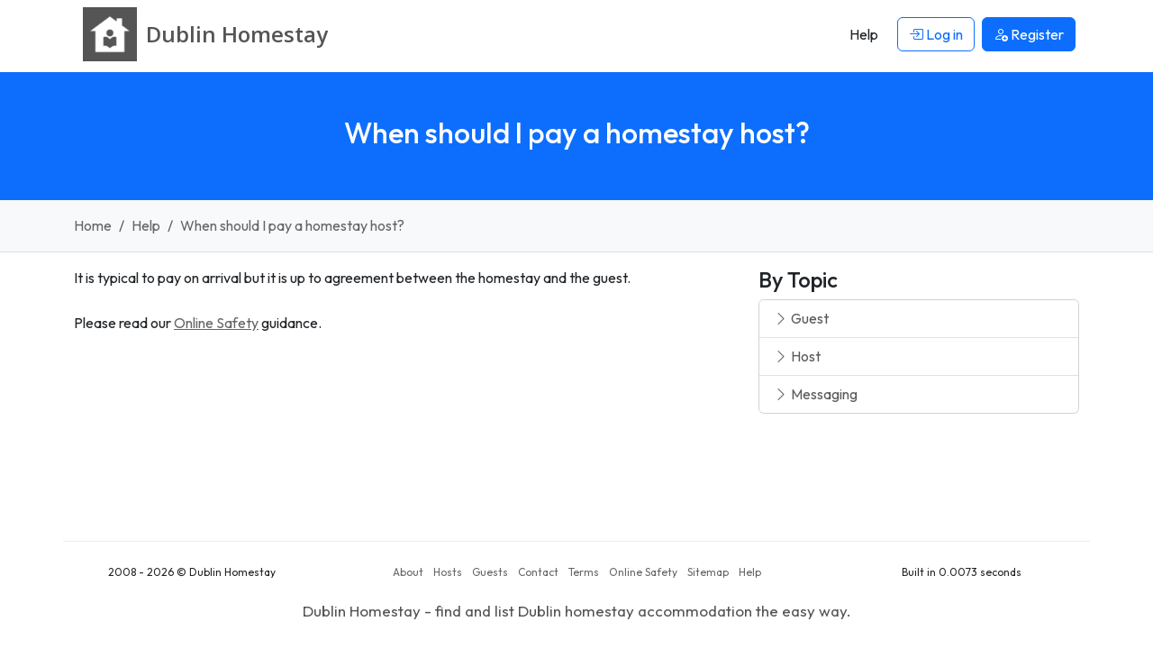

--- FILE ---
content_type: text/html; charset=UTF-8
request_url: https://www.dublinhomestay.org/help/16/when-should-I-pay-a-homestay-host
body_size: 3391
content:


<!DOCTYPE html>
<html lang="en">
    <head> 
        <meta charset="UTF-8">
        <link rel='dns-prefetch' href='https://r2-homestays.findhomestay.com' />
<link rel="preconnect" href="https://fonts.googleapis.com">
<link rel="preconnect" href="https://fonts.gstatic.com" crossorigin />
<link rel='dns-prefetch' href='https://openstreetmap.org' />
<link rel='dns-prefetch' href='https://www.google-analytics.com' />        <link href="https://fonts.googleapis.com/css2?family=Open+Sans:ital,wght@0,300..800;1,300..800&family=Outfit:wght@100..900&display=swap" rel="stylesheet">
<link rel="stylesheet" type="text/css" href="https://r2-homestays.findhomestay.com/common/css/styles.css" />        <title>When should I pay a homestay host? | Dublin Homestay</title>
        <meta name="viewport" content="width=device-width, initial-scale=1.0">
<meta name="description" content="When should I pay a homestay host? It is typical to pay on arrival but it is up to agreement between the homestay and the guest.

Please read our &lt;a"/>

        <meta property="og:site_name" content="Dublin Homestay" />
<meta property="og:type" content="website" />
<meta property="og:url" content="https://www.dublinhomestay.org/help/16/when-should-I-pay-a-homestay-host" />
<meta property="og:title" content="When should I pay a homestay host? | Dublin Homestay" />
<meta property="og:description" content="When should I pay a homestay host? It is typical to pay on arrival but it is up to agreement between the homestay and the guest.

Please read our &lt;a" />
<meta property="og:locale" content="en_US" />
<meta property="og:image" content="https://r2-homestays.findhomestay.com/common/images/logo/logo_square.png" />
<meta name="twitter:widgets:csp" content="on" />
<meta name="twitter:url" content="https://www.dublinhomestay.org/help/16/when-should-I-pay-a-homestay-host" />
<meta name="twitter:description" content="When should I pay a homestay host? It is typical to pay on arrival but it is up to agreement between the homestay and the guest.

Please read our &lt;a" />
<meta name="twitter:card" content="summary" />
<meta name="twitter:title" content="When should I pay a homestay host? | Dublin Homestay" />
<meta name="twitter:image" content="https://r2-homestays.findhomestay.com/common/images/logo/logo_square.png" />
        <link rel="shortcut icon" href="https://r2-homestays.findhomestay.com/common/images/favicon/favicon.ico" type="image/x-icon">
<link rel="icon" href="https://r2-homestays.findhomestay.com/common/images/favicon/favicon.ico" type="image/x-icon">

<link rel="apple-touch-icon" sizes="57x57" href="https://r2-homestays.findhomestay.com/common/images/favicon/apple-icon-57x57.png">
<link rel="apple-touch-icon" sizes="60x60" href="https://r2-homestays.findhomestay.com/common/images/favicon/apple-icon-60x60.png">
<link rel="apple-touch-icon" sizes="72x72" href="https://r2-homestays.findhomestay.com/common/images/favicon/apple-icon-72x72.png">
<link rel="apple-touch-icon" sizes="76x76" href="https://r2-homestays.findhomestay.com/common/images/favicon/apple-icon-76x76.png">
<link rel="apple-touch-icon" sizes="114x114" href="https://r2-homestays.findhomestay.com/common/images/favicon/apple-icon-114x114.png">
<link rel="apple-touch-icon" sizes="120x120" href="https://r2-homestays.findhomestay.com/common/images/favicon/apple-icon-120x120.png">
<link rel="apple-touch-icon" sizes="144x144" href="https://r2-homestays.findhomestay.com/common/images/favicon/apple-icon-144x144.png">
<link rel="apple-touch-icon" sizes="152x152" href="https://r2-homestays.findhomestay.com/common/images/favicon/apple-icon-152x152.png">
<link rel="apple-touch-icon" sizes="180x180" href="https://r2-homestays.findhomestay.com/common/images/favicon/apple-icon-180x180.png">
<link rel="icon" type="image/png" sizes="192x192"  href="https://r2-homestays.findhomestay.com/common/images/favicon/android-icon-192x192.png">
<link rel="icon" type="image/png" sizes="32x32" href="https://r2-homestays.findhomestay.com/common/images/favicon/favicon-32x32.png">
<link rel="icon" type="image/png" sizes="96x96" href="https://r2-homestays.findhomestay.com/common/images/favicon/favicon-96x96.png">
<link rel="icon" type="image/png" sizes="16x16" href="https://r2-homestays.findhomestay.com/common/images/favicon/favicon-16x16.png">
<link rel="manifest" href="https://r2-homestays.findhomestay.com/common/images/favicon/manifest.json">
<meta name="msapplication-TileColor" content="#ffffff">
<meta name="msapplication-TileImage" content="https://r2-homestays.findhomestay.com/common/images/favicon/ms-icon-144x144.png">
<meta name="theme-color" content="#ffffff">
                <meta name="robots" content="index, follow" />                
        <link rel="canonical" href="https://www.dublinhomestay.org/help/16/when-should-I-pay-a-homestay-host" />
        
                    <script type="application/ld+json">
  {
    "@context": "https://schema.org",
    "@type": "WebSite",
    "url": "https://www.dublinhomestay.org/",
    "name": "Dublin Homestay",
    "inLanguage": "en"
}
</script>        
                    <script type="application/ld+json">
  {
    "@context": "https://schema.org",
    "@type": "WebPage",
    "url": "https://www.dublinhomestay.org/help/16/when-should-I-pay-a-homestay-host",
    "name": "When should I pay a homestay host?",
    "description": "It is typical to pay on arrival but it is up to agreement between the homestay and the guest.Please read our <a href=\"/online-safety\">Online Safety</a> guidance. ",
    "publisher": {
        "name": "Dublin Homestay",
        "type": "Organization"
    },
    "datePublished": "2020-08-02T12:46:00+01:00",
    "dateModified": "2026-01-01T12:11:44+00:00",
    "inLanguage": "en",
    "isPartOf": {
        "@type": "WebSite",
        "@id": "https://www.dublinhomestay.org/#website",
        "url": "https://www.dublinhomestay.org/",
        "name": "Dublin Homestay",
        "inLanguage": "en"
    },
    "potentialAction": {
        "@type": "ReadAction",
        "target": {
            "@type": "EntryPoint",
            "urlTemplate": "https://www.dublinhomestay.org/help/16/when-should-I-pay-a-homestay-host"
        }
    }
}
</script>        
                    <script type="application/ld+json">
  {
    "@context": "https://schema.org",
    "@type": "BreadcrumbList",
    "@id": "https://www.dublinhomestay.org/help/16/when-should-I-pay-a-homestay-host#breadcrumb",
    "itemListElement": [
        {
            "@type": "ListItem",
            "position": 1,
            "item": {
                "@type": "WebPage",
                "@id": "https://www.dublinhomestay.org/#webpage",
                "url": "https://www.dublinhomestay.org/",
                "name": "Dublin Homestay"
            }
        },
        {
            "@type": "ListItem",
            "position": 2,
            "item": {
                "@type": "WebPage",
                "@id": "https://www.dublinhomestay.org/help#webpage",
                "url": "https://www.dublinhomestay.org/help",
                "name": "Help"
            }
        },
        {
            "@type": "ListItem",
            "position": 3,
            "item": {
                "@type": "WebPage",
                "@id": "https://www.dublinhomestay.org/help/16/when-should-I-pay-a-homestay-host#webpage",
                "url": "https://www.dublinhomestay.org/help/16/when-should-I-pay-a-homestay-host",
                "name": "When should I pay a homestay host?"
            }
        }
    ]
}
</script>                
        
            </head>    <body class="">
    <nav class="navbar fixed-top navbar-expand-lg navbar-light">
    <div class="container">
        <a class="oss-home-navbar-brand text-decoration-none" href="/">
            <div class="d-table">
                <div class="d-table-row">
                    <div class="d-table-cell align-middle">
                        <img src="https://r2-homestays.findhomestay.com/common/images/logo/logo_square.png" alt="Dublin Homestay" />
                    </div>
                    <div class="d-table-cell align-middle">
                        <div class="site-title">
                            <div class="title-city">Dublin </div>
                            <div class="title-homestay">Homestay</div>
                        </div>
                    </div>
                </div>
            </div>
        </a>
        <button class="navbar-toggler" type="button" data-bs-toggle="offcanvas" data-bs-target="#navbarOffcanvas" aria-controls="navbarOffcanvas" aria-label="Toggle navigation">
        <span class="navbar-toggler-icon"></span>
        </button>
        <div class="offcanvas offcanvas-end" tabindex="-1" id="navbarOffcanvas" aria-label="Menu">
            <div class="offcanvas-header justify-content-end">
                <button class="btn p-0 text-dark" type="button" data-bs-dismiss="offcanvas" aria-label="Close">
                    <i class="bi bi-x fs-3"></i>
                </button>
            </div>
            <div class="offcanvas-body py-0">
                <div class="me-auto d-none d-lg-block"></div>
                <div class="d-none d-lg-flex">
                    <ul class="navbar-nav">
                        
            <li class="nav-item px-1 my-2 my-lg-0">
            <a class="btn" href="/help"><span>Help</span></a>
        </li>
        <li class="nav-item px-1 my-2 my-lg-0">
            <a class="btn btn-outline-primary" href="/login" id="loginLink">
                <i class="bi bi-box-arrow-in-right"></i> Log in            </a>
        </li>
        <li class="nav-item px-1 my-2 my-lg-0">
            <a class="btn btn-primary" href="/registration-type">
                <i class="bi bi-person-add"></i> <span>Register</span>
            </a>
        </li>
                        </ul>
                </div>
                <div class="list-group list-group-flush d-lg-none">
                    
            <a class="list-group-item list-group-item-action" href="/help"><span>Help</span></a>
        <a class="list-group-item list-group-item-action" href="/login" id="loginLink">
            <i class="bi bi-box-arrow-in-right"></i> Log in        </a>
        <a class="list-group-item list-group-item-action" href="/registration-type">
            <i class="bi bi-person-add"></i> <span>Register</span>
        </a>
                    </div>
            </div>
        </div>
    </div>
</nav>
    <section>
    <div class="page-header bg-primary py-4 py-lg-5 px-2">
        <h1 class="text-center h2 fw-medium text-white">When should I pay a homestay host?</h1>
    </div>
</section>
    <section>
    <div class="container-fluid py-3 bg-light border-bottom">
        <div class="container">
            <nav aria-label="breadcrumb">
                <ol class="breadcrumb mb-0">
                                    <li class="breadcrumb-item ">
                        <a class="text-decoration-none" href="/">
                            Home                        </a>
                    </li>
                                    <li class="breadcrumb-item  d-none d-md-block">
                        <a class="text-decoration-none" href="/help">
                            Help                        </a>
                    </li>
                                    <li class="breadcrumb-item  active">
                        <a class="text-decoration-none" href="/help/16/when-should-I-pay-a-homestay-host">
                            When should I pay a homestay host?                        </a>
                    </li>
                                </ol>
            </nav>
        </div>
    </div>
</section>
    
    


    <div class="container mt-3 mb-5">
    <div class="row">
        <div class="col-sm-8">
            <div class="mb-5">
                It is typical to pay on arrival but it is up to agreement between the homestay and the guest.<br />
<br />
Please read our <a href="/online-safety">Online Safety</a> guidance.             </div>
        </div>
        <div class="col-sm-4">
            
            <h4>By Topic</h4>
            <div class="card">
                <div class="list-group list-group-flush">
                                        <a href="/help/topics/guest/" class="list-group-item list-group-item-action"><i class="bi bi-chevron-right"></i> Guest</a>
                                        <a href="/help/topics/host/" class="list-group-item list-group-item-action"><i class="bi bi-chevron-right"></i> Host</a>
                                        <a href="/help/topics/messaging/" class="list-group-item list-group-item-action"><i class="bi bi-chevron-right"></i> Messaging</a>
                                    </div>
            </div>
        </div>
    </div>
</div>
    <section class="filler"></section>

        
    <footer>
    <div class="footer container py-4 mt-5">
        <div class="row">
            <div class="col-md-3 d-none d-sm-block">
                <p class="copyright">2008 - 2026 © Dublin Homestay</p>
            </div>
            <div class="col-md-6 col-12">
                <div class="d-block d-sm-none oss-footer-xs">
                    <div class="dropdown">
                        <button class="btn btn-primary dropdown-toggle" type="button" data-bs-toggle="dropdown" aria-expanded="false">
                            Dublin Homestay
                        </button>
                        <ul class="dropdown-menu" role="menu">
                            <li><a class="dropdown-item d-block py-1" href="/page/about"><span>About</span></a></li>
                            <li><a class="dropdown-item d-block py-1" href="/hosts/"><span>Hosts</span></a></li>
                            <li><a class="dropdown-item d-block py-1" href="/guests"><span>Guests</span></a></li>    
                                                        <li><a class="dropdown-item d-block py-1" href="/contact"><span>Contact</span></a></li>
                            <li><a class="dropdown-item d-block py-1" href="/page/terms"><span>Terms</span></a></li>
                            <li><a class="dropdown-item d-block py-1" href="/page/online-safety"><span>Online Safety</span></a></li>
                            <li><a class="dropdown-item d-block py-1" href="/sitemap"><span>Sitemap</span></a></li>
                            <li><a class="dropdown-item d-block py-1" href="/help"><span>Help</span></a></li>
                        </ul>
                    </div>
                </div>
                <div class="d-none d-sm-block">
                    <ul class="list-inline">
                        <li class="list-inline-item"><a class="text-decoration-none" href="/page/about"><span>About</span></a></li>
                        <li class="list-inline-item"><a class="text-decoration-none" href="/hosts/"><span>Hosts</span></a></li>
                        <li class="list-inline-item"><a class="text-decoration-none" href="/guests"><span>Guests</span></a></li>     
                                                <li class="list-inline-item"><a class="text-decoration-none" href="/contact"><span>Contact</span></a></li>
                        <li class="list-inline-item"><a class="text-decoration-none" href="/page/terms"><span>Terms</span></a></li>
                        <li class="list-inline-item"><a class="text-decoration-none" href="/page/online-safety"><span>Online Safety</span></a></li>
                        <li class="list-inline-item"><a class="text-decoration-none" href="/sitemap"><span>Sitemap</span></a></li>
                        <li class="list-inline-item"><a class="text-decoration-none" href="/help"><span>Help</span></a></li>
                    </ul>
                </div>
            </div>
            <div class="col-md-3 d-none d-sm-block">
                Built in 0.0073 seconds            </div>
        </div>
        <div class="clear"></div>
        <h3 class="d-none d-sm-block mt-2 fw-normal">
            Dublin Homestay - find and list Dublin homestay accommodation the easy way.        </h3>
    </div>
</footer>

<script type="module" src="https://r2-homestays.findhomestay.com/common/js/app.js"></script>
<script>
    var language = 'en';
    var languageSegment = '';
    var googleMapsCountryRestriction = 'ie';
    var country_code = 'IE';
</script>

    <!-- Global site tag (gtag.js) - Google Analytics -->
<script async src="https://www.googletagmanager.com/gtag/js?id=G-YLTEVMM9VV"></script>
<script>
  window.dataLayer = window.dataLayer || [];
  function gtag(){dataLayer.push(arguments);}
  gtag('js', new Date());

  gtag('config', 'G-YLTEVMM9VV');
</script>
    <script type="text/javascript">
    /* <![CDATA[ */
    var google_conversion_id = 1069555004;
    var google_custom_params = window.google_tag_params;
    var google_remarketing_only = true;
    /* ]]> */
</script>
<script type="text/javascript" src="//www.googleadservices.com/pagead/conversion.js">
</script>
<noscript>
    <div style="display:inline;">
        <img height="1" width="1" style="border-style:none;" alt="ad" src="//googleads.g.doubleclick.net/pagead/viewthroughconversion/1069555004/?guid=ON&amp;script=0"/>
    </div>
</noscript>
    <script defer src="https://static.cloudflareinsights.com/beacon.min.js/vcd15cbe7772f49c399c6a5babf22c1241717689176015" integrity="sha512-ZpsOmlRQV6y907TI0dKBHq9Md29nnaEIPlkf84rnaERnq6zvWvPUqr2ft8M1aS28oN72PdrCzSjY4U6VaAw1EQ==" data-cf-beacon='{"version":"2024.11.0","token":"04188ac2d0af4e86819c2ef67856ede8","r":1,"server_timing":{"name":{"cfCacheStatus":true,"cfEdge":true,"cfExtPri":true,"cfL4":true,"cfOrigin":true,"cfSpeedBrain":true},"location_startswith":null}}' crossorigin="anonymous"></script>
</body>
</html>

--- FILE ---
content_type: application/javascript
request_url: https://r2-homestays.findhomestay.com/common/js/chunks/bootstrap.esm-D_BmgoUQ.js
body_size: 25153
content:
var L="top",R="bottom",x="right",I="left",fe="auto",It=[L,R,x,I],pt="start",Ot="end",is="clippingParents",Ge="viewport",At="popper",rs="reference",Be=It.reduce(function(n,t){return n.concat([t+"-"+pt,t+"-"+Ot])},[]),qe=[].concat(It,[fe]).reduce(function(n,t){return n.concat([t,t+"-"+pt,t+"-"+Ot])},[]),os="beforeRead",as="read",cs="afterRead",ls="beforeMain",us="main",hs="afterMain",ds="beforeWrite",fs="write",ps="afterWrite",_s=[os,as,cs,ls,us,hs,ds,fs,ps];function z(n){return n?(n.nodeName||"").toLowerCase():null}function k(n){if(n==null)return window;if(n.toString()!=="[object Window]"){var t=n.ownerDocument;return t&&t.defaultView||window}return n}function _t(n){var t=k(n).Element;return n instanceof t||n instanceof Element}function V(n){var t=k(n).HTMLElement;return n instanceof t||n instanceof HTMLElement}function Xe(n){if(typeof ShadowRoot>"u")return!1;var t=k(n).ShadowRoot;return n instanceof t||n instanceof ShadowRoot}function ui(n){var t=n.state;Object.keys(t.elements).forEach(function(e){var s=t.styles[e]||{},i=t.attributes[e]||{},r=t.elements[e];!V(r)||!z(r)||(Object.assign(r.style,s),Object.keys(i).forEach(function(o){var a=i[o];a===!1?r.removeAttribute(o):r.setAttribute(o,a===!0?"":a)}))})}function hi(n){var t=n.state,e={popper:{position:t.options.strategy,left:"0",top:"0",margin:"0"},arrow:{position:"absolute"},reference:{}};return Object.assign(t.elements.popper.style,e.popper),t.styles=e,t.elements.arrow&&Object.assign(t.elements.arrow.style,e.arrow),function(){Object.keys(t.elements).forEach(function(s){var i=t.elements[s],r=t.attributes[s]||{},o=Object.keys(t.styles.hasOwnProperty(s)?t.styles[s]:e[s]),a=o.reduce(function(l,h){return l[h]="",l},{});!V(i)||!z(i)||(Object.assign(i.style,a),Object.keys(r).forEach(function(l){i.removeAttribute(l)}))})}}const Qe={name:"applyStyles",enabled:!0,phase:"write",fn:ui,effect:hi,requires:["computeStyles"]};function Y(n){return n.split("-")[0]}var ft=Math.max,le=Math.min,Ct=Math.round;function je(){var n=navigator.userAgentData;return n!=null&&n.brands&&Array.isArray(n.brands)?n.brands.map(function(t){return t.brand+"/"+t.version}).join(" "):navigator.userAgent}function ms(){return!/^((?!chrome|android).)*safari/i.test(je())}function Nt(n,t,e){t===void 0&&(t=!1),e===void 0&&(e=!1);var s=n.getBoundingClientRect(),i=1,r=1;t&&V(n)&&(i=n.offsetWidth>0&&Ct(s.width)/n.offsetWidth||1,r=n.offsetHeight>0&&Ct(s.height)/n.offsetHeight||1);var o=_t(n)?k(n):window,a=o.visualViewport,l=!ms()&&e,h=(s.left+(l&&a?a.offsetLeft:0))/i,u=(s.top+(l&&a?a.offsetTop:0))/r,p=s.width/i,_=s.height/r;return{width:p,height:_,top:u,right:h+p,bottom:u+_,left:h,x:h,y:u}}function Ze(n){var t=Nt(n),e=n.offsetWidth,s=n.offsetHeight;return Math.abs(t.width-e)<=1&&(e=t.width),Math.abs(t.height-s)<=1&&(s=t.height),{x:n.offsetLeft,y:n.offsetTop,width:e,height:s}}function gs(n,t){var e=t.getRootNode&&t.getRootNode();if(n.contains(t))return!0;if(e&&Xe(e)){var s=t;do{if(s&&n.isSameNode(s))return!0;s=s.parentNode||s.host}while(s)}return!1}function X(n){return k(n).getComputedStyle(n)}function di(n){return["table","td","th"].indexOf(z(n))>=0}function st(n){return((_t(n)?n.ownerDocument:n.document)||window.document).documentElement}function pe(n){return z(n)==="html"?n:n.assignedSlot||n.parentNode||(Xe(n)?n.host:null)||st(n)}function Tn(n){return!V(n)||X(n).position==="fixed"?null:n.offsetParent}function fi(n){var t=/firefox/i.test(je()),e=/Trident/i.test(je());if(e&&V(n)){var s=X(n);if(s.position==="fixed")return null}var i=pe(n);for(Xe(i)&&(i=i.host);V(i)&&["html","body"].indexOf(z(i))<0;){var r=X(i);if(r.transform!=="none"||r.perspective!=="none"||r.contain==="paint"||["transform","perspective"].indexOf(r.willChange)!==-1||t&&r.willChange==="filter"||t&&r.filter&&r.filter!=="none")return i;i=i.parentNode}return null}function Ft(n){for(var t=k(n),e=Tn(n);e&&di(e)&&X(e).position==="static";)e=Tn(e);return e&&(z(e)==="html"||z(e)==="body"&&X(e).position==="static")?t:e||fi(n)||t}function Je(n){return["top","bottom"].indexOf(n)>=0?"x":"y"}function Wt(n,t,e){return ft(n,le(t,e))}function pi(n,t,e){var s=Wt(n,t,e);return s>e?e:s}function Es(){return{top:0,right:0,bottom:0,left:0}}function vs(n){return Object.assign({},Es(),n)}function bs(n,t){return t.reduce(function(e,s){return e[s]=n,e},{})}var _i=function(t,e){return t=typeof t=="function"?t(Object.assign({},e.rects,{placement:e.placement})):t,vs(typeof t!="number"?t:bs(t,It))};function mi(n){var t,e=n.state,s=n.name,i=n.options,r=e.elements.arrow,o=e.modifiersData.popperOffsets,a=Y(e.placement),l=Je(a),h=[I,x].indexOf(a)>=0,u=h?"height":"width";if(!(!r||!o)){var p=_i(i.padding,e),_=Ze(r),f=l==="y"?L:I,A=l==="y"?R:x,m=e.rects.reference[u]+e.rects.reference[l]-o[l]-e.rects.popper[u],E=o[l]-e.rects.reference[l],T=Ft(r),w=T?l==="y"?T.clientHeight||0:T.clientWidth||0:0,O=m/2-E/2,g=p[f],v=w-_[u]-p[A],b=w/2-_[u]/2+O,y=Wt(g,b,v),S=l;e.modifiersData[s]=(t={},t[S]=y,t.centerOffset=y-b,t)}}function gi(n){var t=n.state,e=n.options,s=e.element,i=s===void 0?"[data-popper-arrow]":s;i!=null&&(typeof i=="string"&&(i=t.elements.popper.querySelector(i),!i)||gs(t.elements.popper,i)&&(t.elements.arrow=i))}const As={name:"arrow",enabled:!0,phase:"main",fn:mi,effect:gi,requires:["popperOffsets"],requiresIfExists:["preventOverflow"]};function St(n){return n.split("-")[1]}var Ei={top:"auto",right:"auto",bottom:"auto",left:"auto"};function vi(n,t){var e=n.x,s=n.y,i=t.devicePixelRatio||1;return{x:Ct(e*i)/i||0,y:Ct(s*i)/i||0}}function yn(n){var t,e=n.popper,s=n.popperRect,i=n.placement,r=n.variation,o=n.offsets,a=n.position,l=n.gpuAcceleration,h=n.adaptive,u=n.roundOffsets,p=n.isFixed,_=o.x,f=_===void 0?0:_,A=o.y,m=A===void 0?0:A,E=typeof u=="function"?u({x:f,y:m}):{x:f,y:m};f=E.x,m=E.y;var T=o.hasOwnProperty("x"),w=o.hasOwnProperty("y"),O=I,g=L,v=window;if(h){var b=Ft(e),y="clientHeight",S="clientWidth";if(b===k(e)&&(b=st(e),X(b).position!=="static"&&a==="absolute"&&(y="scrollHeight",S="scrollWidth")),b=b,i===L||(i===I||i===x)&&r===Ot){g=R;var N=p&&b===v&&v.visualViewport?v.visualViewport.height:b[y];m-=N-s.height,m*=l?1:-1}if(i===I||(i===L||i===R)&&r===Ot){O=x;var C=p&&b===v&&v.visualViewport?v.visualViewport.width:b[S];f-=C-s.width,f*=l?1:-1}}var D=Object.assign({position:a},h&&Ei),j=u===!0?vi({x:f,y:m},k(e)):{x:f,y:m};if(f=j.x,m=j.y,l){var $;return Object.assign({},D,($={},$[g]=w?"0":"",$[O]=T?"0":"",$.transform=(v.devicePixelRatio||1)<=1?"translate("+f+"px, "+m+"px)":"translate3d("+f+"px, "+m+"px, 0)",$))}return Object.assign({},D,(t={},t[g]=w?m+"px":"",t[O]=T?f+"px":"",t.transform="",t))}function bi(n){var t=n.state,e=n.options,s=e.gpuAcceleration,i=s===void 0?!0:s,r=e.adaptive,o=r===void 0?!0:r,a=e.roundOffsets,l=a===void 0?!0:a,h={placement:Y(t.placement),variation:St(t.placement),popper:t.elements.popper,popperRect:t.rects.popper,gpuAcceleration:i,isFixed:t.options.strategy==="fixed"};t.modifiersData.popperOffsets!=null&&(t.styles.popper=Object.assign({},t.styles.popper,yn(Object.assign({},h,{offsets:t.modifiersData.popperOffsets,position:t.options.strategy,adaptive:o,roundOffsets:l})))),t.modifiersData.arrow!=null&&(t.styles.arrow=Object.assign({},t.styles.arrow,yn(Object.assign({},h,{offsets:t.modifiersData.arrow,position:"absolute",adaptive:!1,roundOffsets:l})))),t.attributes.popper=Object.assign({},t.attributes.popper,{"data-popper-placement":t.placement})}const tn={name:"computeStyles",enabled:!0,phase:"beforeWrite",fn:bi,data:{}};var Jt={passive:!0};function Ai(n){var t=n.state,e=n.instance,s=n.options,i=s.scroll,r=i===void 0?!0:i,o=s.resize,a=o===void 0?!0:o,l=k(t.elements.popper),h=[].concat(t.scrollParents.reference,t.scrollParents.popper);return r&&h.forEach(function(u){u.addEventListener("scroll",e.update,Jt)}),a&&l.addEventListener("resize",e.update,Jt),function(){r&&h.forEach(function(u){u.removeEventListener("scroll",e.update,Jt)}),a&&l.removeEventListener("resize",e.update,Jt)}}const en={name:"eventListeners",enabled:!0,phase:"write",fn:function(){},effect:Ai,data:{}};var Ti={left:"right",right:"left",bottom:"top",top:"bottom"};function oe(n){return n.replace(/left|right|bottom|top/g,function(t){return Ti[t]})}var yi={start:"end",end:"start"};function wn(n){return n.replace(/start|end/g,function(t){return yi[t]})}function nn(n){var t=k(n),e=t.pageXOffset,s=t.pageYOffset;return{scrollLeft:e,scrollTop:s}}function sn(n){return Nt(st(n)).left+nn(n).scrollLeft}function wi(n,t){var e=k(n),s=st(n),i=e.visualViewport,r=s.clientWidth,o=s.clientHeight,a=0,l=0;if(i){r=i.width,o=i.height;var h=ms();(h||!h&&t==="fixed")&&(a=i.offsetLeft,l=i.offsetTop)}return{width:r,height:o,x:a+sn(n),y:l}}function Oi(n){var t,e=st(n),s=nn(n),i=(t=n.ownerDocument)==null?void 0:t.body,r=ft(e.scrollWidth,e.clientWidth,i?i.scrollWidth:0,i?i.clientWidth:0),o=ft(e.scrollHeight,e.clientHeight,i?i.scrollHeight:0,i?i.clientHeight:0),a=-s.scrollLeft+sn(n),l=-s.scrollTop;return X(i||e).direction==="rtl"&&(a+=ft(e.clientWidth,i?i.clientWidth:0)-r),{width:r,height:o,x:a,y:l}}function rn(n){var t=X(n),e=t.overflow,s=t.overflowX,i=t.overflowY;return/auto|scroll|overlay|hidden/.test(e+i+s)}function Ts(n){return["html","body","#document"].indexOf(z(n))>=0?n.ownerDocument.body:V(n)&&rn(n)?n:Ts(pe(n))}function Bt(n,t){var e;t===void 0&&(t=[]);var s=Ts(n),i=s===((e=n.ownerDocument)==null?void 0:e.body),r=k(s),o=i?[r].concat(r.visualViewport||[],rn(s)?s:[]):s,a=t.concat(o);return i?a:a.concat(Bt(pe(o)))}function Fe(n){return Object.assign({},n,{left:n.x,top:n.y,right:n.x+n.width,bottom:n.y+n.height})}function Ci(n,t){var e=Nt(n,!1,t==="fixed");return e.top=e.top+n.clientTop,e.left=e.left+n.clientLeft,e.bottom=e.top+n.clientHeight,e.right=e.left+n.clientWidth,e.width=n.clientWidth,e.height=n.clientHeight,e.x=e.left,e.y=e.top,e}function On(n,t,e){return t===Ge?Fe(wi(n,e)):_t(t)?Ci(t,e):Fe(Oi(st(n)))}function Ni(n){var t=Bt(pe(n)),e=["absolute","fixed"].indexOf(X(n).position)>=0,s=e&&V(n)?Ft(n):n;return _t(s)?t.filter(function(i){return _t(i)&&gs(i,s)&&z(i)!=="body"}):[]}function Si(n,t,e,s){var i=t==="clippingParents"?Ni(n):[].concat(t),r=[].concat(i,[e]),o=r[0],a=r.reduce(function(l,h){var u=On(n,h,s);return l.top=ft(u.top,l.top),l.right=le(u.right,l.right),l.bottom=le(u.bottom,l.bottom),l.left=ft(u.left,l.left),l},On(n,o,s));return a.width=a.right-a.left,a.height=a.bottom-a.top,a.x=a.left,a.y=a.top,a}function ys(n){var t=n.reference,e=n.element,s=n.placement,i=s?Y(s):null,r=s?St(s):null,o=t.x+t.width/2-e.width/2,a=t.y+t.height/2-e.height/2,l;switch(i){case L:l={x:o,y:t.y-e.height};break;case R:l={x:o,y:t.y+t.height};break;case x:l={x:t.x+t.width,y:a};break;case I:l={x:t.x-e.width,y:a};break;default:l={x:t.x,y:t.y}}var h=i?Je(i):null;if(h!=null){var u=h==="y"?"height":"width";switch(r){case pt:l[h]=l[h]-(t[u]/2-e[u]/2);break;case Ot:l[h]=l[h]+(t[u]/2-e[u]/2);break}}return l}function Dt(n,t){t===void 0&&(t={});var e=t,s=e.placement,i=s===void 0?n.placement:s,r=e.strategy,o=r===void 0?n.strategy:r,a=e.boundary,l=a===void 0?is:a,h=e.rootBoundary,u=h===void 0?Ge:h,p=e.elementContext,_=p===void 0?At:p,f=e.altBoundary,A=f===void 0?!1:f,m=e.padding,E=m===void 0?0:m,T=vs(typeof E!="number"?E:bs(E,It)),w=_===At?rs:At,O=n.rects.popper,g=n.elements[A?w:_],v=Si(_t(g)?g:g.contextElement||st(n.elements.popper),l,u,o),b=Nt(n.elements.reference),y=ys({reference:b,element:O,placement:i}),S=Fe(Object.assign({},O,y)),N=_===At?S:b,C={top:v.top-N.top+T.top,bottom:N.bottom-v.bottom+T.bottom,left:v.left-N.left+T.left,right:N.right-v.right+T.right},D=n.modifiersData.offset;if(_===At&&D){var j=D[i];Object.keys(C).forEach(function($){var ot=[x,R].indexOf($)>=0?1:-1,at=[L,R].indexOf($)>=0?"y":"x";C[$]+=j[at]*ot})}return C}function Di(n,t){t===void 0&&(t={});var e=t,s=e.placement,i=e.boundary,r=e.rootBoundary,o=e.padding,a=e.flipVariations,l=e.allowedAutoPlacements,h=l===void 0?qe:l,u=St(s),p=u?a?Be:Be.filter(function(A){return St(A)===u}):It,_=p.filter(function(A){return h.indexOf(A)>=0});_.length===0&&(_=p);var f=_.reduce(function(A,m){return A[m]=Dt(n,{placement:m,boundary:i,rootBoundary:r,padding:o})[Y(m)],A},{});return Object.keys(f).sort(function(A,m){return f[A]-f[m]})}function $i(n){if(Y(n)===fe)return[];var t=oe(n);return[wn(n),t,wn(t)]}function Li(n){var t=n.state,e=n.options,s=n.name;if(!t.modifiersData[s]._skip){for(var i=e.mainAxis,r=i===void 0?!0:i,o=e.altAxis,a=o===void 0?!0:o,l=e.fallbackPlacements,h=e.padding,u=e.boundary,p=e.rootBoundary,_=e.altBoundary,f=e.flipVariations,A=f===void 0?!0:f,m=e.allowedAutoPlacements,E=t.options.placement,T=Y(E),w=T===E,O=l||(w||!A?[oe(E)]:$i(E)),g=[E].concat(O).reduce(function(Et,Z){return Et.concat(Y(Z)===fe?Di(t,{placement:Z,boundary:u,rootBoundary:p,padding:h,flipVariations:A,allowedAutoPlacements:m}):Z)},[]),v=t.rects.reference,b=t.rects.popper,y=new Map,S=!0,N=g[0],C=0;C<g.length;C++){var D=g[C],j=Y(D),$=St(D)===pt,ot=[L,R].indexOf(j)>=0,at=ot?"width":"height",M=Dt(t,{placement:D,boundary:u,rootBoundary:p,altBoundary:_,padding:h}),F=ot?$?x:I:$?R:L;v[at]>b[at]&&(F=oe(F));var Gt=oe(F),ct=[];if(r&&ct.push(M[j]<=0),a&&ct.push(M[F]<=0,M[Gt]<=0),ct.every(function(Et){return Et})){N=D,S=!1;break}y.set(D,ct)}if(S)for(var qt=A?3:1,Ae=function(Z){var kt=g.find(function(Qt){var lt=y.get(Qt);if(lt)return lt.slice(0,Z).every(function(Te){return Te})});if(kt)return N=kt,"break"},xt=qt;xt>0;xt--){var Xt=Ae(xt);if(Xt==="break")break}t.placement!==N&&(t.modifiersData[s]._skip=!0,t.placement=N,t.reset=!0)}}const ws={name:"flip",enabled:!0,phase:"main",fn:Li,requiresIfExists:["offset"],data:{_skip:!1}};function Cn(n,t,e){return e===void 0&&(e={x:0,y:0}),{top:n.top-t.height-e.y,right:n.right-t.width+e.x,bottom:n.bottom-t.height+e.y,left:n.left-t.width-e.x}}function Nn(n){return[L,x,R,I].some(function(t){return n[t]>=0})}function Ii(n){var t=n.state,e=n.name,s=t.rects.reference,i=t.rects.popper,r=t.modifiersData.preventOverflow,o=Dt(t,{elementContext:"reference"}),a=Dt(t,{altBoundary:!0}),l=Cn(o,s),h=Cn(a,i,r),u=Nn(l),p=Nn(h);t.modifiersData[e]={referenceClippingOffsets:l,popperEscapeOffsets:h,isReferenceHidden:u,hasPopperEscaped:p},t.attributes.popper=Object.assign({},t.attributes.popper,{"data-popper-reference-hidden":u,"data-popper-escaped":p})}const Os={name:"hide",enabled:!0,phase:"main",requiresIfExists:["preventOverflow"],fn:Ii};function Pi(n,t,e){var s=Y(n),i=[I,L].indexOf(s)>=0?-1:1,r=typeof e=="function"?e(Object.assign({},t,{placement:n})):e,o=r[0],a=r[1];return o=o||0,a=(a||0)*i,[I,x].indexOf(s)>=0?{x:a,y:o}:{x:o,y:a}}function Mi(n){var t=n.state,e=n.options,s=n.name,i=e.offset,r=i===void 0?[0,0]:i,o=qe.reduce(function(u,p){return u[p]=Pi(p,t.rects,r),u},{}),a=o[t.placement],l=a.x,h=a.y;t.modifiersData.popperOffsets!=null&&(t.modifiersData.popperOffsets.x+=l,t.modifiersData.popperOffsets.y+=h),t.modifiersData[s]=o}const Cs={name:"offset",enabled:!0,phase:"main",requires:["popperOffsets"],fn:Mi};function Ri(n){var t=n.state,e=n.name;t.modifiersData[e]=ys({reference:t.rects.reference,element:t.rects.popper,placement:t.placement})}const on={name:"popperOffsets",enabled:!0,phase:"read",fn:Ri,data:{}};function xi(n){return n==="x"?"y":"x"}function ki(n){var t=n.state,e=n.options,s=n.name,i=e.mainAxis,r=i===void 0?!0:i,o=e.altAxis,a=o===void 0?!1:o,l=e.boundary,h=e.rootBoundary,u=e.altBoundary,p=e.padding,_=e.tether,f=_===void 0?!0:_,A=e.tetherOffset,m=A===void 0?0:A,E=Dt(t,{boundary:l,rootBoundary:h,padding:p,altBoundary:u}),T=Y(t.placement),w=St(t.placement),O=!w,g=Je(T),v=xi(g),b=t.modifiersData.popperOffsets,y=t.rects.reference,S=t.rects.popper,N=typeof m=="function"?m(Object.assign({},t.rects,{placement:t.placement})):m,C=typeof N=="number"?{mainAxis:N,altAxis:N}:Object.assign({mainAxis:0,altAxis:0},N),D=t.modifiersData.offset?t.modifiersData.offset[t.placement]:null,j={x:0,y:0};if(b){if(r){var $,ot=g==="y"?L:I,at=g==="y"?R:x,M=g==="y"?"height":"width",F=b[g],Gt=F+E[ot],ct=F-E[at],qt=f?-S[M]/2:0,Ae=w===pt?y[M]:S[M],xt=w===pt?-S[M]:-y[M],Xt=t.elements.arrow,Et=f&&Xt?Ze(Xt):{width:0,height:0},Z=t.modifiersData["arrow#persistent"]?t.modifiersData["arrow#persistent"].padding:Es(),kt=Z[ot],Qt=Z[at],lt=Wt(0,y[M],Et[M]),Te=O?y[M]/2-qt-lt-kt-C.mainAxis:Ae-lt-kt-C.mainAxis,ii=O?-y[M]/2+qt+lt+Qt+C.mainAxis:xt+lt+Qt+C.mainAxis,ye=t.elements.arrow&&Ft(t.elements.arrow),ri=ye?g==="y"?ye.clientTop||0:ye.clientLeft||0:0,fn=($=D==null?void 0:D[g])!=null?$:0,oi=F+Te-fn-ri,ai=F+ii-fn,pn=Wt(f?le(Gt,oi):Gt,F,f?ft(ct,ai):ct);b[g]=pn,j[g]=pn-F}if(a){var _n,ci=g==="x"?L:I,li=g==="x"?R:x,ut=b[v],Zt=v==="y"?"height":"width",mn=ut+E[ci],gn=ut-E[li],we=[L,I].indexOf(T)!==-1,En=(_n=D==null?void 0:D[v])!=null?_n:0,vn=we?mn:ut-y[Zt]-S[Zt]-En+C.altAxis,bn=we?ut+y[Zt]+S[Zt]-En-C.altAxis:gn,An=f&&we?pi(vn,ut,bn):Wt(f?vn:mn,ut,f?bn:gn);b[v]=An,j[v]=An-ut}t.modifiersData[s]=j}}const Ns={name:"preventOverflow",enabled:!0,phase:"main",fn:ki,requiresIfExists:["offset"]};function Vi(n){return{scrollLeft:n.scrollLeft,scrollTop:n.scrollTop}}function Hi(n){return n===k(n)||!V(n)?nn(n):Vi(n)}function Wi(n){var t=n.getBoundingClientRect(),e=Ct(t.width)/n.offsetWidth||1,s=Ct(t.height)/n.offsetHeight||1;return e!==1||s!==1}function Bi(n,t,e){e===void 0&&(e=!1);var s=V(t),i=V(t)&&Wi(t),r=st(t),o=Nt(n,i,e),a={scrollLeft:0,scrollTop:0},l={x:0,y:0};return(s||!s&&!e)&&((z(t)!=="body"||rn(r))&&(a=Hi(t)),V(t)?(l=Nt(t,!0),l.x+=t.clientLeft,l.y+=t.clientTop):r&&(l.x=sn(r))),{x:o.left+a.scrollLeft-l.x,y:o.top+a.scrollTop-l.y,width:o.width,height:o.height}}function ji(n){var t=new Map,e=new Set,s=[];n.forEach(function(r){t.set(r.name,r)});function i(r){e.add(r.name);var o=[].concat(r.requires||[],r.requiresIfExists||[]);o.forEach(function(a){if(!e.has(a)){var l=t.get(a);l&&i(l)}}),s.push(r)}return n.forEach(function(r){e.has(r.name)||i(r)}),s}function Fi(n){var t=ji(n);return _s.reduce(function(e,s){return e.concat(t.filter(function(i){return i.phase===s}))},[])}function Ki(n){var t;return function(){return t||(t=new Promise(function(e){Promise.resolve().then(function(){t=void 0,e(n())})})),t}}function Yi(n){var t=n.reduce(function(e,s){var i=e[s.name];return e[s.name]=i?Object.assign({},i,s,{options:Object.assign({},i.options,s.options),data:Object.assign({},i.data,s.data)}):s,e},{});return Object.keys(t).map(function(e){return t[e]})}var Sn={placement:"bottom",modifiers:[],strategy:"absolute"};function Dn(){for(var n=arguments.length,t=new Array(n),e=0;e<n;e++)t[e]=arguments[e];return!t.some(function(s){return!(s&&typeof s.getBoundingClientRect=="function")})}function _e(n){n===void 0&&(n={});var t=n,e=t.defaultModifiers,s=e===void 0?[]:e,i=t.defaultOptions,r=i===void 0?Sn:i;return function(a,l,h){h===void 0&&(h=r);var u={placement:"bottom",orderedModifiers:[],options:Object.assign({},Sn,r),modifiersData:{},elements:{reference:a,popper:l},attributes:{},styles:{}},p=[],_=!1,f={state:u,setOptions:function(T){var w=typeof T=="function"?T(u.options):T;m(),u.options=Object.assign({},r,u.options,w),u.scrollParents={reference:_t(a)?Bt(a):a.contextElement?Bt(a.contextElement):[],popper:Bt(l)};var O=Fi(Yi([].concat(s,u.options.modifiers)));return u.orderedModifiers=O.filter(function(g){return g.enabled}),A(),f.update()},forceUpdate:function(){if(!_){var T=u.elements,w=T.reference,O=T.popper;if(Dn(w,O)){u.rects={reference:Bi(w,Ft(O),u.options.strategy==="fixed"),popper:Ze(O)},u.reset=!1,u.placement=u.options.placement,u.orderedModifiers.forEach(function(C){return u.modifiersData[C.name]=Object.assign({},C.data)});for(var g=0;g<u.orderedModifiers.length;g++){if(u.reset===!0){u.reset=!1,g=-1;continue}var v=u.orderedModifiers[g],b=v.fn,y=v.options,S=y===void 0?{}:y,N=v.name;typeof b=="function"&&(u=b({state:u,options:S,name:N,instance:f})||u)}}}},update:Ki(function(){return new Promise(function(E){f.forceUpdate(),E(u)})}),destroy:function(){m(),_=!0}};if(!Dn(a,l))return f;f.setOptions(h).then(function(E){!_&&h.onFirstUpdate&&h.onFirstUpdate(E)});function A(){u.orderedModifiers.forEach(function(E){var T=E.name,w=E.options,O=w===void 0?{}:w,g=E.effect;if(typeof g=="function"){var v=g({state:u,name:T,instance:f,options:O}),b=function(){};p.push(v||b)}})}function m(){p.forEach(function(E){return E()}),p=[]}return f}}var Ui=_e(),zi=[en,on,tn,Qe],Gi=_e({defaultModifiers:zi}),qi=[en,on,tn,Qe,Cs,ws,Ns,As,Os],an=_e({defaultModifiers:qi});const Ss=Object.freeze(Object.defineProperty({__proto__:null,afterMain:hs,afterRead:cs,afterWrite:ps,applyStyles:Qe,arrow:As,auto:fe,basePlacements:It,beforeMain:ls,beforeRead:os,beforeWrite:ds,bottom:R,clippingParents:is,computeStyles:tn,createPopper:an,createPopperBase:Ui,createPopperLite:Gi,detectOverflow:Dt,end:Ot,eventListeners:en,flip:ws,hide:Os,left:I,main:us,modifierPhases:_s,offset:Cs,placements:qe,popper:At,popperGenerator:_e,popperOffsets:on,preventOverflow:Ns,read:as,reference:rs,right:x,start:pt,top:L,variationPlacements:Be,viewport:Ge,write:fs},Symbol.toStringTag,{value:"Module"}));/*!
  * Bootstrap v5.3.8 (https://getbootstrap.com/)
  * Copyright 2011-2025 The Bootstrap Authors (https://github.com/twbs/bootstrap/graphs/contributors)
  * Licensed under MIT (https://github.com/twbs/bootstrap/blob/main/LICENSE)
  */const J=new Map,Oe={set(n,t,e){J.has(n)||J.set(n,new Map);const s=J.get(n);if(!s.has(t)&&s.size!==0){console.error(`Bootstrap doesn't allow more than one instance per element. Bound instance: ${Array.from(s.keys())[0]}.`);return}s.set(t,e)},get(n,t){return J.has(n)&&J.get(n).get(t)||null},remove(n,t){if(!J.has(n))return;const e=J.get(n);e.delete(t),e.size===0&&J.delete(n)}},Xi=1e6,Qi=1e3,Ke="transitionend",Ds=n=>(n&&window.CSS&&window.CSS.escape&&(n=n.replace(/#([^\s"#']+)/g,(t,e)=>`#${CSS.escape(e)}`)),n),Zi=n=>n==null?`${n}`:Object.prototype.toString.call(n).match(/\s([a-z]+)/i)[1].toLowerCase(),Ji=n=>{do n+=Math.floor(Math.random()*Xi);while(document.getElementById(n));return n},tr=n=>{if(!n)return 0;let{transitionDuration:t,transitionDelay:e}=window.getComputedStyle(n);const s=Number.parseFloat(t),i=Number.parseFloat(e);return!s&&!i?0:(t=t.split(",")[0],e=e.split(",")[0],(Number.parseFloat(t)+Number.parseFloat(e))*Qi)},$s=n=>{n.dispatchEvent(new Event(Ke))},G=n=>!n||typeof n!="object"?!1:(typeof n.jquery<"u"&&(n=n[0]),typeof n.nodeType<"u"),tt=n=>G(n)?n.jquery?n[0]:n:typeof n=="string"&&n.length>0?document.querySelector(Ds(n)):null,Pt=n=>{if(!G(n)||n.getClientRects().length===0)return!1;const t=getComputedStyle(n).getPropertyValue("visibility")==="visible",e=n.closest("details:not([open])");if(!e)return t;if(e!==n){const s=n.closest("summary");if(s&&s.parentNode!==e||s===null)return!1}return t},et=n=>!n||n.nodeType!==Node.ELEMENT_NODE||n.classList.contains("disabled")?!0:typeof n.disabled<"u"?n.disabled:n.hasAttribute("disabled")&&n.getAttribute("disabled")!=="false",Ls=n=>{if(!document.documentElement.attachShadow)return null;if(typeof n.getRootNode=="function"){const t=n.getRootNode();return t instanceof ShadowRoot?t:null}return n instanceof ShadowRoot?n:n.parentNode?Ls(n.parentNode):null},ue=()=>{},Kt=n=>{n.offsetHeight},Is=()=>window.jQuery&&!document.body.hasAttribute("data-bs-no-jquery")?window.jQuery:null,Ce=[],er=n=>{document.readyState==="loading"?(Ce.length||document.addEventListener("DOMContentLoaded",()=>{for(const t of Ce)t()}),Ce.push(n)):n()},H=()=>document.documentElement.dir==="rtl",B=n=>{er(()=>{const t=Is();if(t){const e=n.NAME,s=t.fn[e];t.fn[e]=n.jQueryInterface,t.fn[e].Constructor=n,t.fn[e].noConflict=()=>(t.fn[e]=s,n.jQueryInterface)}})},P=(n,t=[],e=n)=>typeof n=="function"?n.call(...t):e,Ps=(n,t,e=!0)=>{if(!e){P(n);return}const i=tr(t)+5;let r=!1;const o=({target:a})=>{a===t&&(r=!0,t.removeEventListener(Ke,o),P(n))};t.addEventListener(Ke,o),setTimeout(()=>{r||$s(t)},i)},cn=(n,t,e,s)=>{const i=n.length;let r=n.indexOf(t);return r===-1?!e&&s?n[i-1]:n[0]:(r+=e?1:-1,s&&(r=(r+i)%i),n[Math.max(0,Math.min(r,i-1))])},nr=/[^.]*(?=\..*)\.|.*/,sr=/\..*/,ir=/::\d+$/,Ne={};let $n=1;const Ms={mouseenter:"mouseover",mouseleave:"mouseout"},rr=new Set(["click","dblclick","mouseup","mousedown","contextmenu","mousewheel","DOMMouseScroll","mouseover","mouseout","mousemove","selectstart","selectend","keydown","keypress","keyup","orientationchange","touchstart","touchmove","touchend","touchcancel","pointerdown","pointermove","pointerup","pointerleave","pointercancel","gesturestart","gesturechange","gestureend","focus","blur","change","reset","select","submit","focusin","focusout","load","unload","beforeunload","resize","move","DOMContentLoaded","readystatechange","error","abort","scroll"]);function Rs(n,t){return t&&`${t}::${$n++}`||n.uidEvent||$n++}function xs(n){const t=Rs(n);return n.uidEvent=t,Ne[t]=Ne[t]||{},Ne[t]}function or(n,t){return function e(s){return ln(s,{delegateTarget:n}),e.oneOff&&c.off(n,s.type,t),t.apply(n,[s])}}function ar(n,t,e){return function s(i){const r=n.querySelectorAll(t);for(let{target:o}=i;o&&o!==this;o=o.parentNode)for(const a of r)if(a===o)return ln(i,{delegateTarget:o}),s.oneOff&&c.off(n,i.type,t,e),e.apply(o,[i])}}function ks(n,t,e=null){return Object.values(n).find(s=>s.callable===t&&s.delegationSelector===e)}function Vs(n,t,e){const s=typeof t=="string",i=s?e:t||e;let r=Hs(n);return rr.has(r)||(r=n),[s,i,r]}function Ln(n,t,e,s,i){if(typeof t!="string"||!n)return;let[r,o,a]=Vs(t,e,s);t in Ms&&(o=(A=>function(m){if(!m.relatedTarget||m.relatedTarget!==m.delegateTarget&&!m.delegateTarget.contains(m.relatedTarget))return A.call(this,m)})(o));const l=xs(n),h=l[a]||(l[a]={}),u=ks(h,o,r?e:null);if(u){u.oneOff=u.oneOff&&i;return}const p=Rs(o,t.replace(nr,"")),_=r?ar(n,e,o):or(n,o);_.delegationSelector=r?e:null,_.callable=o,_.oneOff=i,_.uidEvent=p,h[p]=_,n.addEventListener(a,_,r)}function Ye(n,t,e,s,i){const r=ks(t[e],s,i);r&&(n.removeEventListener(e,r,!!i),delete t[e][r.uidEvent])}function cr(n,t,e,s){const i=t[e]||{};for(const[r,o]of Object.entries(i))r.includes(s)&&Ye(n,t,e,o.callable,o.delegationSelector)}function Hs(n){return n=n.replace(sr,""),Ms[n]||n}const c={on(n,t,e,s){Ln(n,t,e,s,!1)},one(n,t,e,s){Ln(n,t,e,s,!0)},off(n,t,e,s){if(typeof t!="string"||!n)return;const[i,r,o]=Vs(t,e,s),a=o!==t,l=xs(n),h=l[o]||{},u=t.startsWith(".");if(typeof r<"u"){if(!Object.keys(h).length)return;Ye(n,l,o,r,i?e:null);return}if(u)for(const p of Object.keys(l))cr(n,l,p,t.slice(1));for(const[p,_]of Object.entries(h)){const f=p.replace(ir,"");(!a||t.includes(f))&&Ye(n,l,o,_.callable,_.delegationSelector)}},trigger(n,t,e){if(typeof t!="string"||!n)return null;const s=Is(),i=Hs(t),r=t!==i;let o=null,a=!0,l=!0,h=!1;r&&s&&(o=s.Event(t,e),s(n).trigger(o),a=!o.isPropagationStopped(),l=!o.isImmediatePropagationStopped(),h=o.isDefaultPrevented());const u=ln(new Event(t,{bubbles:a,cancelable:!0}),e);return h&&u.preventDefault(),l&&n.dispatchEvent(u),u.defaultPrevented&&o&&o.preventDefault(),u}};function ln(n,t={}){for(const[e,s]of Object.entries(t))try{n[e]=s}catch{Object.defineProperty(n,e,{configurable:!0,get(){return s}})}return n}function In(n){if(n==="true")return!0;if(n==="false")return!1;if(n===Number(n).toString())return Number(n);if(n===""||n==="null")return null;if(typeof n!="string")return n;try{return JSON.parse(decodeURIComponent(n))}catch{return n}}function Se(n){return n.replace(/[A-Z]/g,t=>`-${t.toLowerCase()}`)}const q={setDataAttribute(n,t,e){n.setAttribute(`data-bs-${Se(t)}`,e)},removeDataAttribute(n,t){n.removeAttribute(`data-bs-${Se(t)}`)},getDataAttributes(n){if(!n)return{};const t={},e=Object.keys(n.dataset).filter(s=>s.startsWith("bs")&&!s.startsWith("bsConfig"));for(const s of e){let i=s.replace(/^bs/,"");i=i.charAt(0).toLowerCase()+i.slice(1),t[i]=In(n.dataset[s])}return t},getDataAttribute(n,t){return In(n.getAttribute(`data-bs-${Se(t)}`))}};class Yt{static get Default(){return{}}static get DefaultType(){return{}}static get NAME(){throw new Error('You have to implement the static method "NAME", for each component!')}_getConfig(t){return t=this._mergeConfigObj(t),t=this._configAfterMerge(t),this._typeCheckConfig(t),t}_configAfterMerge(t){return t}_mergeConfigObj(t,e){const s=G(e)?q.getDataAttribute(e,"config"):{};return{...this.constructor.Default,...typeof s=="object"?s:{},...G(e)?q.getDataAttributes(e):{},...typeof t=="object"?t:{}}}_typeCheckConfig(t,e=this.constructor.DefaultType){for(const[s,i]of Object.entries(e)){const r=t[s],o=G(r)?"element":Zi(r);if(!new RegExp(i).test(o))throw new TypeError(`${this.constructor.NAME.toUpperCase()}: Option "${s}" provided type "${o}" but expected type "${i}".`)}}}const lr="5.3.8";class K extends Yt{constructor(t,e){super(),t=tt(t),t&&(this._element=t,this._config=this._getConfig(e),Oe.set(this._element,this.constructor.DATA_KEY,this))}dispose(){Oe.remove(this._element,this.constructor.DATA_KEY),c.off(this._element,this.constructor.EVENT_KEY);for(const t of Object.getOwnPropertyNames(this))this[t]=null}_queueCallback(t,e,s=!0){Ps(t,e,s)}_getConfig(t){return t=this._mergeConfigObj(t,this._element),t=this._configAfterMerge(t),this._typeCheckConfig(t),t}static getInstance(t){return Oe.get(tt(t),this.DATA_KEY)}static getOrCreateInstance(t,e={}){return this.getInstance(t)||new this(t,typeof e=="object"?e:null)}static get VERSION(){return lr}static get DATA_KEY(){return`bs.${this.NAME}`}static get EVENT_KEY(){return`.${this.DATA_KEY}`}static eventName(t){return`${t}${this.EVENT_KEY}`}}const De=n=>{let t=n.getAttribute("data-bs-target");if(!t||t==="#"){let e=n.getAttribute("href");if(!e||!e.includes("#")&&!e.startsWith("."))return null;e.includes("#")&&!e.startsWith("#")&&(e=`#${e.split("#")[1]}`),t=e&&e!=="#"?e.trim():null}return t?t.split(",").map(e=>Ds(e)).join(","):null},d={find(n,t=document.documentElement){return[].concat(...Element.prototype.querySelectorAll.call(t,n))},findOne(n,t=document.documentElement){return Element.prototype.querySelector.call(t,n)},children(n,t){return[].concat(...n.children).filter(e=>e.matches(t))},parents(n,t){const e=[];let s=n.parentNode.closest(t);for(;s;)e.push(s),s=s.parentNode.closest(t);return e},prev(n,t){let e=n.previousElementSibling;for(;e;){if(e.matches(t))return[e];e=e.previousElementSibling}return[]},next(n,t){let e=n.nextElementSibling;for(;e;){if(e.matches(t))return[e];e=e.nextElementSibling}return[]},focusableChildren(n){const t=["a","button","input","textarea","select","details","[tabindex]",'[contenteditable="true"]'].map(e=>`${e}:not([tabindex^="-"])`).join(",");return this.find(t,n).filter(e=>!et(e)&&Pt(e))},getSelectorFromElement(n){const t=De(n);return t&&d.findOne(t)?t:null},getElementFromSelector(n){const t=De(n);return t?d.findOne(t):null},getMultipleElementsFromSelector(n){const t=De(n);return t?d.find(t):[]}},me=(n,t="hide")=>{const e=`click.dismiss${n.EVENT_KEY}`,s=n.NAME;c.on(document,e,`[data-bs-dismiss="${s}"]`,function(i){if(["A","AREA"].includes(this.tagName)&&i.preventDefault(),et(this))return;const r=d.getElementFromSelector(this)||this.closest(`.${s}`);n.getOrCreateInstance(r)[t]()})},ur="alert",hr="bs.alert",Ws=`.${hr}`,dr=`close${Ws}`,fr=`closed${Ws}`,pr="fade",_r="show";class ge extends K{static get NAME(){return ur}close(){if(c.trigger(this._element,dr).defaultPrevented)return;this._element.classList.remove(_r);const e=this._element.classList.contains(pr);this._queueCallback(()=>this._destroyElement(),this._element,e)}_destroyElement(){this._element.remove(),c.trigger(this._element,fr),this.dispose()}static jQueryInterface(t){return this.each(function(){const e=ge.getOrCreateInstance(this);if(typeof t=="string"){if(e[t]===void 0||t.startsWith("_")||t==="constructor")throw new TypeError(`No method named "${t}"`);e[t](this)}})}}me(ge,"close");B(ge);const mr="button",gr="bs.button",Er=`.${gr}`,vr=".data-api",br="active",Pn='[data-bs-toggle="button"]',Ar=`click${Er}${vr}`;class Ee extends K{static get NAME(){return mr}toggle(){this._element.setAttribute("aria-pressed",this._element.classList.toggle(br))}static jQueryInterface(t){return this.each(function(){const e=Ee.getOrCreateInstance(this);t==="toggle"&&e[t]()})}}c.on(document,Ar,Pn,n=>{n.preventDefault();const t=n.target.closest(Pn);Ee.getOrCreateInstance(t).toggle()});B(Ee);const Tr="swipe",Mt=".bs.swipe",yr=`touchstart${Mt}`,wr=`touchmove${Mt}`,Or=`touchend${Mt}`,Cr=`pointerdown${Mt}`,Nr=`pointerup${Mt}`,Sr="touch",Dr="pen",$r="pointer-event",Lr=40,Ir={endCallback:null,leftCallback:null,rightCallback:null},Pr={endCallback:"(function|null)",leftCallback:"(function|null)",rightCallback:"(function|null)"};class he extends Yt{constructor(t,e){super(),this._element=t,!(!t||!he.isSupported())&&(this._config=this._getConfig(e),this._deltaX=0,this._supportPointerEvents=!!window.PointerEvent,this._initEvents())}static get Default(){return Ir}static get DefaultType(){return Pr}static get NAME(){return Tr}dispose(){c.off(this._element,Mt)}_start(t){if(!this._supportPointerEvents){this._deltaX=t.touches[0].clientX;return}this._eventIsPointerPenTouch(t)&&(this._deltaX=t.clientX)}_end(t){this._eventIsPointerPenTouch(t)&&(this._deltaX=t.clientX-this._deltaX),this._handleSwipe(),P(this._config.endCallback)}_move(t){this._deltaX=t.touches&&t.touches.length>1?0:t.touches[0].clientX-this._deltaX}_handleSwipe(){const t=Math.abs(this._deltaX);if(t<=Lr)return;const e=t/this._deltaX;this._deltaX=0,e&&P(e>0?this._config.rightCallback:this._config.leftCallback)}_initEvents(){this._supportPointerEvents?(c.on(this._element,Cr,t=>this._start(t)),c.on(this._element,Nr,t=>this._end(t)),this._element.classList.add($r)):(c.on(this._element,yr,t=>this._start(t)),c.on(this._element,wr,t=>this._move(t)),c.on(this._element,Or,t=>this._end(t)))}_eventIsPointerPenTouch(t){return this._supportPointerEvents&&(t.pointerType===Dr||t.pointerType===Sr)}static isSupported(){return"ontouchstart"in document.documentElement||navigator.maxTouchPoints>0}}const Mr="carousel",Rr="bs.carousel",it=`.${Rr}`,Bs=".data-api",xr="ArrowLeft",kr="ArrowRight",Vr=500,Vt="next",vt="prev",Tt="left",ae="right",Hr=`slide${it}`,$e=`slid${it}`,Wr=`keydown${it}`,Br=`mouseenter${it}`,jr=`mouseleave${it}`,Fr=`dragstart${it}`,Kr=`load${it}${Bs}`,Yr=`click${it}${Bs}`,js="carousel",te="active",Ur="slide",zr="carousel-item-end",Gr="carousel-item-start",qr="carousel-item-next",Xr="carousel-item-prev",Fs=".active",Ks=".carousel-item",Qr=Fs+Ks,Zr=".carousel-item img",Jr=".carousel-indicators",to="[data-bs-slide], [data-bs-slide-to]",eo='[data-bs-ride="carousel"]',no={[xr]:ae,[kr]:Tt},so={interval:5e3,keyboard:!0,pause:"hover",ride:!1,touch:!0,wrap:!0},io={interval:"(number|boolean)",keyboard:"boolean",pause:"(string|boolean)",ride:"(boolean|string)",touch:"boolean",wrap:"boolean"};class Ut extends K{constructor(t,e){super(t,e),this._interval=null,this._activeElement=null,this._isSliding=!1,this.touchTimeout=null,this._swipeHelper=null,this._indicatorsElement=d.findOne(Jr,this._element),this._addEventListeners(),this._config.ride===js&&this.cycle()}static get Default(){return so}static get DefaultType(){return io}static get NAME(){return Mr}next(){this._slide(Vt)}nextWhenVisible(){!document.hidden&&Pt(this._element)&&this.next()}prev(){this._slide(vt)}pause(){this._isSliding&&$s(this._element),this._clearInterval()}cycle(){this._clearInterval(),this._updateInterval(),this._interval=setInterval(()=>this.nextWhenVisible(),this._config.interval)}_maybeEnableCycle(){if(this._config.ride){if(this._isSliding){c.one(this._element,$e,()=>this.cycle());return}this.cycle()}}to(t){const e=this._getItems();if(t>e.length-1||t<0)return;if(this._isSliding){c.one(this._element,$e,()=>this.to(t));return}const s=this._getItemIndex(this._getActive());if(s===t)return;const i=t>s?Vt:vt;this._slide(i,e[t])}dispose(){this._swipeHelper&&this._swipeHelper.dispose(),super.dispose()}_configAfterMerge(t){return t.defaultInterval=t.interval,t}_addEventListeners(){this._config.keyboard&&c.on(this._element,Wr,t=>this._keydown(t)),this._config.pause==="hover"&&(c.on(this._element,Br,()=>this.pause()),c.on(this._element,jr,()=>this._maybeEnableCycle())),this._config.touch&&he.isSupported()&&this._addTouchEventListeners()}_addTouchEventListeners(){for(const s of d.find(Zr,this._element))c.on(s,Fr,i=>i.preventDefault());const e={leftCallback:()=>this._slide(this._directionToOrder(Tt)),rightCallback:()=>this._slide(this._directionToOrder(ae)),endCallback:()=>{this._config.pause==="hover"&&(this.pause(),this.touchTimeout&&clearTimeout(this.touchTimeout),this.touchTimeout=setTimeout(()=>this._maybeEnableCycle(),Vr+this._config.interval))}};this._swipeHelper=new he(this._element,e)}_keydown(t){if(/input|textarea/i.test(t.target.tagName))return;const e=no[t.key];e&&(t.preventDefault(),this._slide(this._directionToOrder(e)))}_getItemIndex(t){return this._getItems().indexOf(t)}_setActiveIndicatorElement(t){if(!this._indicatorsElement)return;const e=d.findOne(Fs,this._indicatorsElement);e.classList.remove(te),e.removeAttribute("aria-current");const s=d.findOne(`[data-bs-slide-to="${t}"]`,this._indicatorsElement);s&&(s.classList.add(te),s.setAttribute("aria-current","true"))}_updateInterval(){const t=this._activeElement||this._getActive();if(!t)return;const e=Number.parseInt(t.getAttribute("data-bs-interval"),10);this._config.interval=e||this._config.defaultInterval}_slide(t,e=null){if(this._isSliding)return;const s=this._getActive(),i=t===Vt,r=e||cn(this._getItems(),s,i,this._config.wrap);if(r===s)return;const o=this._getItemIndex(r),a=f=>c.trigger(this._element,f,{relatedTarget:r,direction:this._orderToDirection(t),from:this._getItemIndex(s),to:o});if(a(Hr).defaultPrevented||!s||!r)return;const h=!!this._interval;this.pause(),this._isSliding=!0,this._setActiveIndicatorElement(o),this._activeElement=r;const u=i?Gr:zr,p=i?qr:Xr;r.classList.add(p),Kt(r),s.classList.add(u),r.classList.add(u);const _=()=>{r.classList.remove(u,p),r.classList.add(te),s.classList.remove(te,p,u),this._isSliding=!1,a($e)};this._queueCallback(_,s,this._isAnimated()),h&&this.cycle()}_isAnimated(){return this._element.classList.contains(Ur)}_getActive(){return d.findOne(Qr,this._element)}_getItems(){return d.find(Ks,this._element)}_clearInterval(){this._interval&&(clearInterval(this._interval),this._interval=null)}_directionToOrder(t){return H()?t===Tt?vt:Vt:t===Tt?Vt:vt}_orderToDirection(t){return H()?t===vt?Tt:ae:t===vt?ae:Tt}static jQueryInterface(t){return this.each(function(){const e=Ut.getOrCreateInstance(this,t);if(typeof t=="number"){e.to(t);return}if(typeof t=="string"){if(e[t]===void 0||t.startsWith("_")||t==="constructor")throw new TypeError(`No method named "${t}"`);e[t]()}})}}c.on(document,Yr,to,function(n){const t=d.getElementFromSelector(this);if(!t||!t.classList.contains(js))return;n.preventDefault();const e=Ut.getOrCreateInstance(t),s=this.getAttribute("data-bs-slide-to");if(s){e.to(s),e._maybeEnableCycle();return}if(q.getDataAttribute(this,"slide")==="next"){e.next(),e._maybeEnableCycle();return}e.prev(),e._maybeEnableCycle()});c.on(window,Kr,()=>{const n=d.find(eo);for(const t of n)Ut.getOrCreateInstance(t)});B(Ut);const ro="collapse",oo="bs.collapse",zt=`.${oo}`,ao=".data-api",co=`show${zt}`,lo=`shown${zt}`,uo=`hide${zt}`,ho=`hidden${zt}`,fo=`click${zt}${ao}`,Le="show",wt="collapse",ee="collapsing",po="collapsed",_o=`:scope .${wt} .${wt}`,mo="collapse-horizontal",go="width",Eo="height",vo=".collapse.show, .collapse.collapsing",Ue='[data-bs-toggle="collapse"]',bo={parent:null,toggle:!0},Ao={parent:"(null|element)",toggle:"boolean"};class jt extends K{constructor(t,e){super(t,e),this._isTransitioning=!1,this._triggerArray=[];const s=d.find(Ue);for(const i of s){const r=d.getSelectorFromElement(i),o=d.find(r).filter(a=>a===this._element);r!==null&&o.length&&this._triggerArray.push(i)}this._initializeChildren(),this._config.parent||this._addAriaAndCollapsedClass(this._triggerArray,this._isShown()),this._config.toggle&&this.toggle()}static get Default(){return bo}static get DefaultType(){return Ao}static get NAME(){return ro}toggle(){this._isShown()?this.hide():this.show()}show(){if(this._isTransitioning||this._isShown())return;let t=[];if(this._config.parent&&(t=this._getFirstLevelChildren(vo).filter(a=>a!==this._element).map(a=>jt.getOrCreateInstance(a,{toggle:!1}))),t.length&&t[0]._isTransitioning||c.trigger(this._element,co).defaultPrevented)return;for(const a of t)a.hide();const s=this._getDimension();this._element.classList.remove(wt),this._element.classList.add(ee),this._element.style[s]=0,this._addAriaAndCollapsedClass(this._triggerArray,!0),this._isTransitioning=!0;const i=()=>{this._isTransitioning=!1,this._element.classList.remove(ee),this._element.classList.add(wt,Le),this._element.style[s]="",c.trigger(this._element,lo)},o=`scroll${s[0].toUpperCase()+s.slice(1)}`;this._queueCallback(i,this._element,!0),this._element.style[s]=`${this._element[o]}px`}hide(){if(this._isTransitioning||!this._isShown()||c.trigger(this._element,uo).defaultPrevented)return;const e=this._getDimension();this._element.style[e]=`${this._element.getBoundingClientRect()[e]}px`,Kt(this._element),this._element.classList.add(ee),this._element.classList.remove(wt,Le);for(const i of this._triggerArray){const r=d.getElementFromSelector(i);r&&!this._isShown(r)&&this._addAriaAndCollapsedClass([i],!1)}this._isTransitioning=!0;const s=()=>{this._isTransitioning=!1,this._element.classList.remove(ee),this._element.classList.add(wt),c.trigger(this._element,ho)};this._element.style[e]="",this._queueCallback(s,this._element,!0)}_isShown(t=this._element){return t.classList.contains(Le)}_configAfterMerge(t){return t.toggle=!!t.toggle,t.parent=tt(t.parent),t}_getDimension(){return this._element.classList.contains(mo)?go:Eo}_initializeChildren(){if(!this._config.parent)return;const t=this._getFirstLevelChildren(Ue);for(const e of t){const s=d.getElementFromSelector(e);s&&this._addAriaAndCollapsedClass([e],this._isShown(s))}}_getFirstLevelChildren(t){const e=d.find(_o,this._config.parent);return d.find(t,this._config.parent).filter(s=>!e.includes(s))}_addAriaAndCollapsedClass(t,e){if(t.length)for(const s of t)s.classList.toggle(po,!e),s.setAttribute("aria-expanded",e)}static jQueryInterface(t){const e={};return typeof t=="string"&&/show|hide/.test(t)&&(e.toggle=!1),this.each(function(){const s=jt.getOrCreateInstance(this,e);if(typeof t=="string"){if(typeof s[t]>"u")throw new TypeError(`No method named "${t}"`);s[t]()}})}}c.on(document,fo,Ue,function(n){(n.target.tagName==="A"||n.delegateTarget&&n.delegateTarget.tagName==="A")&&n.preventDefault();for(const t of d.getMultipleElementsFromSelector(this))jt.getOrCreateInstance(t,{toggle:!1}).toggle()});B(jt);const Mn="dropdown",To="bs.dropdown",mt=`.${To}`,un=".data-api",yo="Escape",Rn="Tab",wo="ArrowUp",xn="ArrowDown",Oo=2,Co=`hide${mt}`,No=`hidden${mt}`,So=`show${mt}`,Do=`shown${mt}`,Ys=`click${mt}${un}`,Us=`keydown${mt}${un}`,$o=`keyup${mt}${un}`,yt="show",Lo="dropup",Io="dropend",Po="dropstart",Mo="dropup-center",Ro="dropdown-center",ht='[data-bs-toggle="dropdown"]:not(.disabled):not(:disabled)',xo=`${ht}.${yt}`,ce=".dropdown-menu",ko=".navbar",Vo=".navbar-nav",Ho=".dropdown-menu .dropdown-item:not(.disabled):not(:disabled)",Wo=H()?"top-end":"top-start",Bo=H()?"top-start":"top-end",jo=H()?"bottom-end":"bottom-start",Fo=H()?"bottom-start":"bottom-end",Ko=H()?"left-start":"right-start",Yo=H()?"right-start":"left-start",Uo="top",zo="bottom",Go={autoClose:!0,boundary:"clippingParents",display:"dynamic",offset:[0,2],popperConfig:null,reference:"toggle"},qo={autoClose:"(boolean|string)",boundary:"(string|element)",display:"string",offset:"(array|string|function)",popperConfig:"(null|object|function)",reference:"(string|element|object)"};class U extends K{constructor(t,e){super(t,e),this._popper=null,this._parent=this._element.parentNode,this._menu=d.next(this._element,ce)[0]||d.prev(this._element,ce)[0]||d.findOne(ce,this._parent),this._inNavbar=this._detectNavbar()}static get Default(){return Go}static get DefaultType(){return qo}static get NAME(){return Mn}toggle(){return this._isShown()?this.hide():this.show()}show(){if(et(this._element)||this._isShown())return;const t={relatedTarget:this._element};if(!c.trigger(this._element,So,t).defaultPrevented){if(this._createPopper(),"ontouchstart"in document.documentElement&&!this._parent.closest(Vo))for(const s of[].concat(...document.body.children))c.on(s,"mouseover",ue);this._element.focus(),this._element.setAttribute("aria-expanded",!0),this._menu.classList.add(yt),this._element.classList.add(yt),c.trigger(this._element,Do,t)}}hide(){if(et(this._element)||!this._isShown())return;const t={relatedTarget:this._element};this._completeHide(t)}dispose(){this._popper&&this._popper.destroy(),super.dispose()}update(){this._inNavbar=this._detectNavbar(),this._popper&&this._popper.update()}_completeHide(t){if(!c.trigger(this._element,Co,t).defaultPrevented){if("ontouchstart"in document.documentElement)for(const s of[].concat(...document.body.children))c.off(s,"mouseover",ue);this._popper&&this._popper.destroy(),this._menu.classList.remove(yt),this._element.classList.remove(yt),this._element.setAttribute("aria-expanded","false"),q.removeDataAttribute(this._menu,"popper"),c.trigger(this._element,No,t)}}_getConfig(t){if(t=super._getConfig(t),typeof t.reference=="object"&&!G(t.reference)&&typeof t.reference.getBoundingClientRect!="function")throw new TypeError(`${Mn.toUpperCase()}: Option "reference" provided type "object" without a required "getBoundingClientRect" method.`);return t}_createPopper(){if(typeof Ss>"u")throw new TypeError("Bootstrap's dropdowns require Popper (https://popper.js.org/docs/v2/)");let t=this._element;this._config.reference==="parent"?t=this._parent:G(this._config.reference)?t=tt(this._config.reference):typeof this._config.reference=="object"&&(t=this._config.reference);const e=this._getPopperConfig();this._popper=an(t,this._menu,e)}_isShown(){return this._menu.classList.contains(yt)}_getPlacement(){const t=this._parent;if(t.classList.contains(Io))return Ko;if(t.classList.contains(Po))return Yo;if(t.classList.contains(Mo))return Uo;if(t.classList.contains(Ro))return zo;const e=getComputedStyle(this._menu).getPropertyValue("--bs-position").trim()==="end";return t.classList.contains(Lo)?e?Bo:Wo:e?Fo:jo}_detectNavbar(){return this._element.closest(ko)!==null}_getOffset(){const{offset:t}=this._config;return typeof t=="string"?t.split(",").map(e=>Number.parseInt(e,10)):typeof t=="function"?e=>t(e,this._element):t}_getPopperConfig(){const t={placement:this._getPlacement(),modifiers:[{name:"preventOverflow",options:{boundary:this._config.boundary}},{name:"offset",options:{offset:this._getOffset()}}]};return(this._inNavbar||this._config.display==="static")&&(q.setDataAttribute(this._menu,"popper","static"),t.modifiers=[{name:"applyStyles",enabled:!1}]),{...t,...P(this._config.popperConfig,[void 0,t])}}_selectMenuItem({key:t,target:e}){const s=d.find(Ho,this._menu).filter(i=>Pt(i));s.length&&cn(s,e,t===xn,!s.includes(e)).focus()}static jQueryInterface(t){return this.each(function(){const e=U.getOrCreateInstance(this,t);if(typeof t=="string"){if(typeof e[t]>"u")throw new TypeError(`No method named "${t}"`);e[t]()}})}static clearMenus(t){if(t.button===Oo||t.type==="keyup"&&t.key!==Rn)return;const e=d.find(xo);for(const s of e){const i=U.getInstance(s);if(!i||i._config.autoClose===!1)continue;const r=t.composedPath(),o=r.includes(i._menu);if(r.includes(i._element)||i._config.autoClose==="inside"&&!o||i._config.autoClose==="outside"&&o||i._menu.contains(t.target)&&(t.type==="keyup"&&t.key===Rn||/input|select|option|textarea|form/i.test(t.target.tagName)))continue;const a={relatedTarget:i._element};t.type==="click"&&(a.clickEvent=t),i._completeHide(a)}}static dataApiKeydownHandler(t){const e=/input|textarea/i.test(t.target.tagName),s=t.key===yo,i=[wo,xn].includes(t.key);if(!i&&!s||e&&!s)return;t.preventDefault();const r=this.matches(ht)?this:d.prev(this,ht)[0]||d.next(this,ht)[0]||d.findOne(ht,t.delegateTarget.parentNode),o=U.getOrCreateInstance(r);if(i){t.stopPropagation(),o.show(),o._selectMenuItem(t);return}o._isShown()&&(t.stopPropagation(),o.hide(),r.focus())}}c.on(document,Us,ht,U.dataApiKeydownHandler);c.on(document,Us,ce,U.dataApiKeydownHandler);c.on(document,Ys,U.clearMenus);c.on(document,$o,U.clearMenus);c.on(document,Ys,ht,function(n){n.preventDefault(),U.getOrCreateInstance(this).toggle()});B(U);const zs="backdrop",Xo="fade",kn="show",Vn=`mousedown.bs.${zs}`,Qo={className:"modal-backdrop",clickCallback:null,isAnimated:!1,isVisible:!0,rootElement:"body"},Zo={className:"string",clickCallback:"(function|null)",isAnimated:"boolean",isVisible:"boolean",rootElement:"(element|string)"};class Gs extends Yt{constructor(t){super(),this._config=this._getConfig(t),this._isAppended=!1,this._element=null}static get Default(){return Qo}static get DefaultType(){return Zo}static get NAME(){return zs}show(t){if(!this._config.isVisible){P(t);return}this._append();const e=this._getElement();this._config.isAnimated&&Kt(e),e.classList.add(kn),this._emulateAnimation(()=>{P(t)})}hide(t){if(!this._config.isVisible){P(t);return}this._getElement().classList.remove(kn),this._emulateAnimation(()=>{this.dispose(),P(t)})}dispose(){this._isAppended&&(c.off(this._element,Vn),this._element.remove(),this._isAppended=!1)}_getElement(){if(!this._element){const t=document.createElement("div");t.className=this._config.className,this._config.isAnimated&&t.classList.add(Xo),this._element=t}return this._element}_configAfterMerge(t){return t.rootElement=tt(t.rootElement),t}_append(){if(this._isAppended)return;const t=this._getElement();this._config.rootElement.append(t),c.on(t,Vn,()=>{P(this._config.clickCallback)}),this._isAppended=!0}_emulateAnimation(t){Ps(t,this._getElement(),this._config.isAnimated)}}const Jo="focustrap",ta="bs.focustrap",de=`.${ta}`,ea=`focusin${de}`,na=`keydown.tab${de}`,sa="Tab",ia="forward",Hn="backward",ra={autofocus:!0,trapElement:null},oa={autofocus:"boolean",trapElement:"element"};class qs extends Yt{constructor(t){super(),this._config=this._getConfig(t),this._isActive=!1,this._lastTabNavDirection=null}static get Default(){return ra}static get DefaultType(){return oa}static get NAME(){return Jo}activate(){this._isActive||(this._config.autofocus&&this._config.trapElement.focus(),c.off(document,de),c.on(document,ea,t=>this._handleFocusin(t)),c.on(document,na,t=>this._handleKeydown(t)),this._isActive=!0)}deactivate(){this._isActive&&(this._isActive=!1,c.off(document,de))}_handleFocusin(t){const{trapElement:e}=this._config;if(t.target===document||t.target===e||e.contains(t.target))return;const s=d.focusableChildren(e);s.length===0?e.focus():this._lastTabNavDirection===Hn?s[s.length-1].focus():s[0].focus()}_handleKeydown(t){t.key===sa&&(this._lastTabNavDirection=t.shiftKey?Hn:ia)}}const Wn=".fixed-top, .fixed-bottom, .is-fixed, .sticky-top",Bn=".sticky-top",ne="padding-right",jn="margin-right";class ze{constructor(){this._element=document.body}getWidth(){const t=document.documentElement.clientWidth;return Math.abs(window.innerWidth-t)}hide(){const t=this.getWidth();this._disableOverFlow(),this._setElementAttributes(this._element,ne,e=>e+t),this._setElementAttributes(Wn,ne,e=>e+t),this._setElementAttributes(Bn,jn,e=>e-t)}reset(){this._resetElementAttributes(this._element,"overflow"),this._resetElementAttributes(this._element,ne),this._resetElementAttributes(Wn,ne),this._resetElementAttributes(Bn,jn)}isOverflowing(){return this.getWidth()>0}_disableOverFlow(){this._saveInitialAttribute(this._element,"overflow"),this._element.style.overflow="hidden"}_setElementAttributes(t,e,s){const i=this.getWidth(),r=o=>{if(o!==this._element&&window.innerWidth>o.clientWidth+i)return;this._saveInitialAttribute(o,e);const a=window.getComputedStyle(o).getPropertyValue(e);o.style.setProperty(e,`${s(Number.parseFloat(a))}px`)};this._applyManipulationCallback(t,r)}_saveInitialAttribute(t,e){const s=t.style.getPropertyValue(e);s&&q.setDataAttribute(t,e,s)}_resetElementAttributes(t,e){const s=i=>{const r=q.getDataAttribute(i,e);if(r===null){i.style.removeProperty(e);return}q.removeDataAttribute(i,e),i.style.setProperty(e,r)};this._applyManipulationCallback(t,s)}_applyManipulationCallback(t,e){if(G(t)){e(t);return}for(const s of d.find(t,this._element))e(s)}}const aa="modal",ca="bs.modal",W=`.${ca}`,la=".data-api",ua="Escape",ha=`hide${W}`,da=`hidePrevented${W}`,Xs=`hidden${W}`,Qs=`show${W}`,fa=`shown${W}`,pa=`resize${W}`,_a=`click.dismiss${W}`,ma=`mousedown.dismiss${W}`,ga=`keydown.dismiss${W}`,Ea=`click${W}${la}`,Fn="modal-open",va="fade",Kn="show",Ie="modal-static",ba=".modal.show",Aa=".modal-dialog",Ta=".modal-body",ya='[data-bs-toggle="modal"]',wa={backdrop:!0,focus:!0,keyboard:!0},Oa={backdrop:"(boolean|string)",focus:"boolean",keyboard:"boolean"};class $t extends K{constructor(t,e){super(t,e),this._dialog=d.findOne(Aa,this._element),this._backdrop=this._initializeBackDrop(),this._focustrap=this._initializeFocusTrap(),this._isShown=!1,this._isTransitioning=!1,this._scrollBar=new ze,this._addEventListeners()}static get Default(){return wa}static get DefaultType(){return Oa}static get NAME(){return aa}toggle(t){return this._isShown?this.hide():this.show(t)}show(t){this._isShown||this._isTransitioning||c.trigger(this._element,Qs,{relatedTarget:t}).defaultPrevented||(this._isShown=!0,this._isTransitioning=!0,this._scrollBar.hide(),document.body.classList.add(Fn),this._adjustDialog(),this._backdrop.show(()=>this._showElement(t)))}hide(){!this._isShown||this._isTransitioning||c.trigger(this._element,ha).defaultPrevented||(this._isShown=!1,this._isTransitioning=!0,this._focustrap.deactivate(),this._element.classList.remove(Kn),this._queueCallback(()=>this._hideModal(),this._element,this._isAnimated()))}dispose(){c.off(window,W),c.off(this._dialog,W),this._backdrop.dispose(),this._focustrap.deactivate(),super.dispose()}handleUpdate(){this._adjustDialog()}_initializeBackDrop(){return new Gs({isVisible:!!this._config.backdrop,isAnimated:this._isAnimated()})}_initializeFocusTrap(){return new qs({trapElement:this._element})}_showElement(t){document.body.contains(this._element)||document.body.append(this._element),this._element.style.display="block",this._element.removeAttribute("aria-hidden"),this._element.setAttribute("aria-modal",!0),this._element.setAttribute("role","dialog"),this._element.scrollTop=0;const e=d.findOne(Ta,this._dialog);e&&(e.scrollTop=0),Kt(this._element),this._element.classList.add(Kn);const s=()=>{this._config.focus&&this._focustrap.activate(),this._isTransitioning=!1,c.trigger(this._element,fa,{relatedTarget:t})};this._queueCallback(s,this._dialog,this._isAnimated())}_addEventListeners(){c.on(this._element,ga,t=>{if(t.key===ua){if(this._config.keyboard){this.hide();return}this._triggerBackdropTransition()}}),c.on(window,pa,()=>{this._isShown&&!this._isTransitioning&&this._adjustDialog()}),c.on(this._element,ma,t=>{c.one(this._element,_a,e=>{if(!(this._element!==t.target||this._element!==e.target)){if(this._config.backdrop==="static"){this._triggerBackdropTransition();return}this._config.backdrop&&this.hide()}})})}_hideModal(){this._element.style.display="none",this._element.setAttribute("aria-hidden",!0),this._element.removeAttribute("aria-modal"),this._element.removeAttribute("role"),this._isTransitioning=!1,this._backdrop.hide(()=>{document.body.classList.remove(Fn),this._resetAdjustments(),this._scrollBar.reset(),c.trigger(this._element,Xs)})}_isAnimated(){return this._element.classList.contains(va)}_triggerBackdropTransition(){if(c.trigger(this._element,da).defaultPrevented)return;const e=this._element.scrollHeight>document.documentElement.clientHeight,s=this._element.style.overflowY;s==="hidden"||this._element.classList.contains(Ie)||(e||(this._element.style.overflowY="hidden"),this._element.classList.add(Ie),this._queueCallback(()=>{this._element.classList.remove(Ie),this._queueCallback(()=>{this._element.style.overflowY=s},this._dialog)},this._dialog),this._element.focus())}_adjustDialog(){const t=this._element.scrollHeight>document.documentElement.clientHeight,e=this._scrollBar.getWidth(),s=e>0;if(s&&!t){const i=H()?"paddingLeft":"paddingRight";this._element.style[i]=`${e}px`}if(!s&&t){const i=H()?"paddingRight":"paddingLeft";this._element.style[i]=`${e}px`}}_resetAdjustments(){this._element.style.paddingLeft="",this._element.style.paddingRight=""}static jQueryInterface(t,e){return this.each(function(){const s=$t.getOrCreateInstance(this,t);if(typeof t=="string"){if(typeof s[t]>"u")throw new TypeError(`No method named "${t}"`);s[t](e)}})}}c.on(document,Ea,ya,function(n){const t=d.getElementFromSelector(this);["A","AREA"].includes(this.tagName)&&n.preventDefault(),c.one(t,Qs,i=>{i.defaultPrevented||c.one(t,Xs,()=>{Pt(this)&&this.focus()})});const e=d.findOne(ba);e&&$t.getInstance(e).hide(),$t.getOrCreateInstance(t).toggle(this)});me($t);B($t);const Ca="offcanvas",Na="bs.offcanvas",Q=`.${Na}`,Zs=".data-api",Sa=`load${Q}${Zs}`,Da="Escape",Yn="show",Un="showing",zn="hiding",$a="offcanvas-backdrop",Js=".offcanvas.show",La=`show${Q}`,Ia=`shown${Q}`,Pa=`hide${Q}`,Gn=`hidePrevented${Q}`,ti=`hidden${Q}`,Ma=`resize${Q}`,Ra=`click${Q}${Zs}`,xa=`keydown.dismiss${Q}`,ka='[data-bs-toggle="offcanvas"]',Va={backdrop:!0,keyboard:!0,scroll:!1},Ha={backdrop:"(boolean|string)",keyboard:"boolean",scroll:"boolean"};class nt extends K{constructor(t,e){super(t,e),this._isShown=!1,this._backdrop=this._initializeBackDrop(),this._focustrap=this._initializeFocusTrap(),this._addEventListeners()}static get Default(){return Va}static get DefaultType(){return Ha}static get NAME(){return Ca}toggle(t){return this._isShown?this.hide():this.show(t)}show(t){if(this._isShown||c.trigger(this._element,La,{relatedTarget:t}).defaultPrevented)return;this._isShown=!0,this._backdrop.show(),this._config.scroll||new ze().hide(),this._element.setAttribute("aria-modal",!0),this._element.setAttribute("role","dialog"),this._element.classList.add(Un);const s=()=>{(!this._config.scroll||this._config.backdrop)&&this._focustrap.activate(),this._element.classList.add(Yn),this._element.classList.remove(Un),c.trigger(this._element,Ia,{relatedTarget:t})};this._queueCallback(s,this._element,!0)}hide(){if(!this._isShown||c.trigger(this._element,Pa).defaultPrevented)return;this._focustrap.deactivate(),this._element.blur(),this._isShown=!1,this._element.classList.add(zn),this._backdrop.hide();const e=()=>{this._element.classList.remove(Yn,zn),this._element.removeAttribute("aria-modal"),this._element.removeAttribute("role"),this._config.scroll||new ze().reset(),c.trigger(this._element,ti)};this._queueCallback(e,this._element,!0)}dispose(){this._backdrop.dispose(),this._focustrap.deactivate(),super.dispose()}_initializeBackDrop(){const t=()=>{if(this._config.backdrop==="static"){c.trigger(this._element,Gn);return}this.hide()},e=!!this._config.backdrop;return new Gs({className:$a,isVisible:e,isAnimated:!0,rootElement:this._element.parentNode,clickCallback:e?t:null})}_initializeFocusTrap(){return new qs({trapElement:this._element})}_addEventListeners(){c.on(this._element,xa,t=>{if(t.key===Da){if(this._config.keyboard){this.hide();return}c.trigger(this._element,Gn)}})}static jQueryInterface(t){return this.each(function(){const e=nt.getOrCreateInstance(this,t);if(typeof t=="string"){if(e[t]===void 0||t.startsWith("_")||t==="constructor")throw new TypeError(`No method named "${t}"`);e[t](this)}})}}c.on(document,Ra,ka,function(n){const t=d.getElementFromSelector(this);if(["A","AREA"].includes(this.tagName)&&n.preventDefault(),et(this))return;c.one(t,ti,()=>{Pt(this)&&this.focus()});const e=d.findOne(Js);e&&e!==t&&nt.getInstance(e).hide(),nt.getOrCreateInstance(t).toggle(this)});c.on(window,Sa,()=>{for(const n of d.find(Js))nt.getOrCreateInstance(n).show()});c.on(window,Ma,()=>{for(const n of d.find("[aria-modal][class*=show][class*=offcanvas-]"))getComputedStyle(n).position!=="fixed"&&nt.getOrCreateInstance(n).hide()});me(nt);B(nt);const Wa=/^aria-[\w-]*$/i,ei={"*":["class","dir","id","lang","role",Wa],a:["target","href","title","rel"],area:[],b:[],br:[],col:[],code:[],dd:[],div:[],dl:[],dt:[],em:[],hr:[],h1:[],h2:[],h3:[],h4:[],h5:[],h6:[],i:[],img:["src","srcset","alt","title","width","height"],li:[],ol:[],p:[],pre:[],s:[],small:[],span:[],sub:[],sup:[],strong:[],u:[],ul:[]},Ba=new Set(["background","cite","href","itemtype","longdesc","poster","src","xlink:href"]),ja=/^(?!javascript:)(?:[a-z0-9+.-]+:|[^&:/?#]*(?:[/?#]|$))/i,Fa=(n,t)=>{const e=n.nodeName.toLowerCase();return t.includes(e)?Ba.has(e)?!!ja.test(n.nodeValue):!0:t.filter(s=>s instanceof RegExp).some(s=>s.test(e))};function Ka(n,t,e){if(!n.length)return n;if(e&&typeof e=="function")return e(n);const i=new window.DOMParser().parseFromString(n,"text/html"),r=[].concat(...i.body.querySelectorAll("*"));for(const o of r){const a=o.nodeName.toLowerCase();if(!Object.keys(t).includes(a)){o.remove();continue}const l=[].concat(...o.attributes),h=[].concat(t["*"]||[],t[a]||[]);for(const u of l)Fa(u,h)||o.removeAttribute(u.nodeName)}return i.body.innerHTML}const Ya="TemplateFactory",Ua={allowList:ei,content:{},extraClass:"",html:!1,sanitize:!0,sanitizeFn:null,template:"<div></div>"},za={allowList:"object",content:"object",extraClass:"(string|function)",html:"boolean",sanitize:"boolean",sanitizeFn:"(null|function)",template:"string"},Ga={entry:"(string|element|function|null)",selector:"(string|element)"};class qa extends Yt{constructor(t){super(),this._config=this._getConfig(t)}static get Default(){return Ua}static get DefaultType(){return za}static get NAME(){return Ya}getContent(){return Object.values(this._config.content).map(t=>this._resolvePossibleFunction(t)).filter(Boolean)}hasContent(){return this.getContent().length>0}changeContent(t){return this._checkContent(t),this._config.content={...this._config.content,...t},this}toHtml(){const t=document.createElement("div");t.innerHTML=this._maybeSanitize(this._config.template);for(const[i,r]of Object.entries(this._config.content))this._setContent(t,r,i);const e=t.children[0],s=this._resolvePossibleFunction(this._config.extraClass);return s&&e.classList.add(...s.split(" ")),e}_typeCheckConfig(t){super._typeCheckConfig(t),this._checkContent(t.content)}_checkContent(t){for(const[e,s]of Object.entries(t))super._typeCheckConfig({selector:e,entry:s},Ga)}_setContent(t,e,s){const i=d.findOne(s,t);if(i){if(e=this._resolvePossibleFunction(e),!e){i.remove();return}if(G(e)){this._putElementInTemplate(tt(e),i);return}if(this._config.html){i.innerHTML=this._maybeSanitize(e);return}i.textContent=e}}_maybeSanitize(t){return this._config.sanitize?Ka(t,this._config.allowList,this._config.sanitizeFn):t}_resolvePossibleFunction(t){return P(t,[void 0,this])}_putElementInTemplate(t,e){if(this._config.html){e.innerHTML="",e.append(t);return}e.textContent=t.textContent}}const Xa="tooltip",Qa=new Set(["sanitize","allowList","sanitizeFn"]),Pe="fade",Za="modal",se="show",Ja=".tooltip-inner",qn=`.${Za}`,Xn="hide.bs.modal",Ht="hover",Me="focus",Re="click",tc="manual",ec="hide",nc="hidden",sc="show",ic="shown",rc="inserted",oc="click",ac="focusin",cc="focusout",lc="mouseenter",uc="mouseleave",hc={AUTO:"auto",TOP:"top",RIGHT:H()?"left":"right",BOTTOM:"bottom",LEFT:H()?"right":"left"},dc={allowList:ei,animation:!0,boundary:"clippingParents",container:!1,customClass:"",delay:0,fallbackPlacements:["top","right","bottom","left"],html:!1,offset:[0,6],placement:"top",popperConfig:null,sanitize:!0,sanitizeFn:null,selector:!1,template:'<div class="tooltip" role="tooltip"><div class="tooltip-arrow"></div><div class="tooltip-inner"></div></div>',title:"",trigger:"hover focus"},fc={allowList:"object",animation:"boolean",boundary:"(string|element)",container:"(string|element|boolean)",customClass:"(string|function)",delay:"(number|object)",fallbackPlacements:"array",html:"boolean",offset:"(array|string|function)",placement:"(string|function)",popperConfig:"(null|object|function)",sanitize:"boolean",sanitizeFn:"(null|function)",selector:"(string|boolean)",template:"string",title:"(string|element|function)",trigger:"string"};class Rt extends K{constructor(t,e){if(typeof Ss>"u")throw new TypeError("Bootstrap's tooltips require Popper (https://popper.js.org/docs/v2/)");super(t,e),this._isEnabled=!0,this._timeout=0,this._isHovered=null,this._activeTrigger={},this._popper=null,this._templateFactory=null,this._newContent=null,this.tip=null,this._setListeners(),this._config.selector||this._fixTitle()}static get Default(){return dc}static get DefaultType(){return fc}static get NAME(){return Xa}enable(){this._isEnabled=!0}disable(){this._isEnabled=!1}toggleEnabled(){this._isEnabled=!this._isEnabled}toggle(){if(this._isEnabled){if(this._isShown()){this._leave();return}this._enter()}}dispose(){clearTimeout(this._timeout),c.off(this._element.closest(qn),Xn,this._hideModalHandler),this._element.getAttribute("data-bs-original-title")&&this._element.setAttribute("title",this._element.getAttribute("data-bs-original-title")),this._disposePopper(),super.dispose()}show(){if(this._element.style.display==="none")throw new Error("Please use show on visible elements");if(!(this._isWithContent()&&this._isEnabled))return;const t=c.trigger(this._element,this.constructor.eventName(sc)),s=(Ls(this._element)||this._element.ownerDocument.documentElement).contains(this._element);if(t.defaultPrevented||!s)return;this._disposePopper();const i=this._getTipElement();this._element.setAttribute("aria-describedby",i.getAttribute("id"));const{container:r}=this._config;if(this._element.ownerDocument.documentElement.contains(this.tip)||(r.append(i),c.trigger(this._element,this.constructor.eventName(rc))),this._popper=this._createPopper(i),i.classList.add(se),"ontouchstart"in document.documentElement)for(const a of[].concat(...document.body.children))c.on(a,"mouseover",ue);const o=()=>{c.trigger(this._element,this.constructor.eventName(ic)),this._isHovered===!1&&this._leave(),this._isHovered=!1};this._queueCallback(o,this.tip,this._isAnimated())}hide(){if(!this._isShown()||c.trigger(this._element,this.constructor.eventName(ec)).defaultPrevented)return;if(this._getTipElement().classList.remove(se),"ontouchstart"in document.documentElement)for(const i of[].concat(...document.body.children))c.off(i,"mouseover",ue);this._activeTrigger[Re]=!1,this._activeTrigger[Me]=!1,this._activeTrigger[Ht]=!1,this._isHovered=null;const s=()=>{this._isWithActiveTrigger()||(this._isHovered||this._disposePopper(),this._element.removeAttribute("aria-describedby"),c.trigger(this._element,this.constructor.eventName(nc)))};this._queueCallback(s,this.tip,this._isAnimated())}update(){this._popper&&this._popper.update()}_isWithContent(){return!!this._getTitle()}_getTipElement(){return this.tip||(this.tip=this._createTipElement(this._newContent||this._getContentForTemplate())),this.tip}_createTipElement(t){const e=this._getTemplateFactory(t).toHtml();if(!e)return null;e.classList.remove(Pe,se),e.classList.add(`bs-${this.constructor.NAME}-auto`);const s=Ji(this.constructor.NAME).toString();return e.setAttribute("id",s),this._isAnimated()&&e.classList.add(Pe),e}setContent(t){this._newContent=t,this._isShown()&&(this._disposePopper(),this.show())}_getTemplateFactory(t){return this._templateFactory?this._templateFactory.changeContent(t):this._templateFactory=new qa({...this._config,content:t,extraClass:this._resolvePossibleFunction(this._config.customClass)}),this._templateFactory}_getContentForTemplate(){return{[Ja]:this._getTitle()}}_getTitle(){return this._resolvePossibleFunction(this._config.title)||this._element.getAttribute("data-bs-original-title")}_initializeOnDelegatedTarget(t){return this.constructor.getOrCreateInstance(t.delegateTarget,this._getDelegateConfig())}_isAnimated(){return this._config.animation||this.tip&&this.tip.classList.contains(Pe)}_isShown(){return this.tip&&this.tip.classList.contains(se)}_createPopper(t){const e=P(this._config.placement,[this,t,this._element]),s=hc[e.toUpperCase()];return an(this._element,t,this._getPopperConfig(s))}_getOffset(){const{offset:t}=this._config;return typeof t=="string"?t.split(",").map(e=>Number.parseInt(e,10)):typeof t=="function"?e=>t(e,this._element):t}_resolvePossibleFunction(t){return P(t,[this._element,this._element])}_getPopperConfig(t){const e={placement:t,modifiers:[{name:"flip",options:{fallbackPlacements:this._config.fallbackPlacements}},{name:"offset",options:{offset:this._getOffset()}},{name:"preventOverflow",options:{boundary:this._config.boundary}},{name:"arrow",options:{element:`.${this.constructor.NAME}-arrow`}},{name:"preSetPlacement",enabled:!0,phase:"beforeMain",fn:s=>{this._getTipElement().setAttribute("data-popper-placement",s.state.placement)}}]};return{...e,...P(this._config.popperConfig,[void 0,e])}}_setListeners(){const t=this._config.trigger.split(" ");for(const e of t)if(e==="click")c.on(this._element,this.constructor.eventName(oc),this._config.selector,s=>{const i=this._initializeOnDelegatedTarget(s);i._activeTrigger[Re]=!(i._isShown()&&i._activeTrigger[Re]),i.toggle()});else if(e!==tc){const s=e===Ht?this.constructor.eventName(lc):this.constructor.eventName(ac),i=e===Ht?this.constructor.eventName(uc):this.constructor.eventName(cc);c.on(this._element,s,this._config.selector,r=>{const o=this._initializeOnDelegatedTarget(r);o._activeTrigger[r.type==="focusin"?Me:Ht]=!0,o._enter()}),c.on(this._element,i,this._config.selector,r=>{const o=this._initializeOnDelegatedTarget(r);o._activeTrigger[r.type==="focusout"?Me:Ht]=o._element.contains(r.relatedTarget),o._leave()})}this._hideModalHandler=()=>{this._element&&this.hide()},c.on(this._element.closest(qn),Xn,this._hideModalHandler)}_fixTitle(){const t=this._element.getAttribute("title");t&&(!this._element.getAttribute("aria-label")&&!this._element.textContent.trim()&&this._element.setAttribute("aria-label",t),this._element.setAttribute("data-bs-original-title",t),this._element.removeAttribute("title"))}_enter(){if(this._isShown()||this._isHovered){this._isHovered=!0;return}this._isHovered=!0,this._setTimeout(()=>{this._isHovered&&this.show()},this._config.delay.show)}_leave(){this._isWithActiveTrigger()||(this._isHovered=!1,this._setTimeout(()=>{this._isHovered||this.hide()},this._config.delay.hide))}_setTimeout(t,e){clearTimeout(this._timeout),this._timeout=setTimeout(t,e)}_isWithActiveTrigger(){return Object.values(this._activeTrigger).includes(!0)}_getConfig(t){const e=q.getDataAttributes(this._element);for(const s of Object.keys(e))Qa.has(s)&&delete e[s];return t={...e,...typeof t=="object"&&t?t:{}},t=this._mergeConfigObj(t),t=this._configAfterMerge(t),this._typeCheckConfig(t),t}_configAfterMerge(t){return t.container=t.container===!1?document.body:tt(t.container),typeof t.delay=="number"&&(t.delay={show:t.delay,hide:t.delay}),typeof t.title=="number"&&(t.title=t.title.toString()),typeof t.content=="number"&&(t.content=t.content.toString()),t}_getDelegateConfig(){const t={};for(const[e,s]of Object.entries(this._config))this.constructor.Default[e]!==s&&(t[e]=s);return t.selector=!1,t.trigger="manual",t}_disposePopper(){this._popper&&(this._popper.destroy(),this._popper=null),this.tip&&(this.tip.remove(),this.tip=null)}static jQueryInterface(t){return this.each(function(){const e=Rt.getOrCreateInstance(this,t);if(typeof t=="string"){if(typeof e[t]>"u")throw new TypeError(`No method named "${t}"`);e[t]()}})}}B(Rt);const pc="popover",_c=".popover-header",mc=".popover-body",gc={...Rt.Default,content:"",offset:[0,8],placement:"right",template:'<div class="popover" role="tooltip"><div class="popover-arrow"></div><h3 class="popover-header"></h3><div class="popover-body"></div></div>',trigger:"click"},Ec={...Rt.DefaultType,content:"(null|string|element|function)"};class hn extends Rt{static get Default(){return gc}static get DefaultType(){return Ec}static get NAME(){return pc}_isWithContent(){return this._getTitle()||this._getContent()}_getContentForTemplate(){return{[_c]:this._getTitle(),[mc]:this._getContent()}}_getContent(){return this._resolvePossibleFunction(this._config.content)}static jQueryInterface(t){return this.each(function(){const e=hn.getOrCreateInstance(this,t);if(typeof t=="string"){if(typeof e[t]>"u")throw new TypeError(`No method named "${t}"`);e[t]()}})}}B(hn);const vc="scrollspy",bc="bs.scrollspy",dn=`.${bc}`,Ac=".data-api",Tc=`activate${dn}`,Qn=`click${dn}`,yc=`load${dn}${Ac}`,wc="dropdown-item",bt="active",Oc='[data-bs-spy="scroll"]',xe="[href]",Cc=".nav, .list-group",Zn=".nav-link",Nc=".nav-item",Sc=".list-group-item",Dc=`${Zn}, ${Nc} > ${Zn}, ${Sc}`,$c=".dropdown",Lc=".dropdown-toggle",Ic={offset:null,rootMargin:"0px 0px -25%",smoothScroll:!1,target:null,threshold:[.1,.5,1]},Pc={offset:"(number|null)",rootMargin:"string",smoothScroll:"boolean",target:"element",threshold:"array"};class ve extends K{constructor(t,e){super(t,e),this._targetLinks=new Map,this._observableSections=new Map,this._rootElement=getComputedStyle(this._element).overflowY==="visible"?null:this._element,this._activeTarget=null,this._observer=null,this._previousScrollData={visibleEntryTop:0,parentScrollTop:0},this.refresh()}static get Default(){return Ic}static get DefaultType(){return Pc}static get NAME(){return vc}refresh(){this._initializeTargetsAndObservables(),this._maybeEnableSmoothScroll(),this._observer?this._observer.disconnect():this._observer=this._getNewObserver();for(const t of this._observableSections.values())this._observer.observe(t)}dispose(){this._observer.disconnect(),super.dispose()}_configAfterMerge(t){return t.target=tt(t.target)||document.body,t.rootMargin=t.offset?`${t.offset}px 0px -30%`:t.rootMargin,typeof t.threshold=="string"&&(t.threshold=t.threshold.split(",").map(e=>Number.parseFloat(e))),t}_maybeEnableSmoothScroll(){this._config.smoothScroll&&(c.off(this._config.target,Qn),c.on(this._config.target,Qn,xe,t=>{const e=this._observableSections.get(t.target.hash);if(e){t.preventDefault();const s=this._rootElement||window,i=e.offsetTop-this._element.offsetTop;if(s.scrollTo){s.scrollTo({top:i,behavior:"smooth"});return}s.scrollTop=i}}))}_getNewObserver(){const t={root:this._rootElement,threshold:this._config.threshold,rootMargin:this._config.rootMargin};return new IntersectionObserver(e=>this._observerCallback(e),t)}_observerCallback(t){const e=o=>this._targetLinks.get(`#${o.target.id}`),s=o=>{this._previousScrollData.visibleEntryTop=o.target.offsetTop,this._process(e(o))},i=(this._rootElement||document.documentElement).scrollTop,r=i>=this._previousScrollData.parentScrollTop;this._previousScrollData.parentScrollTop=i;for(const o of t){if(!o.isIntersecting){this._activeTarget=null,this._clearActiveClass(e(o));continue}const a=o.target.offsetTop>=this._previousScrollData.visibleEntryTop;if(r&&a){if(s(o),!i)return;continue}!r&&!a&&s(o)}}_initializeTargetsAndObservables(){this._targetLinks=new Map,this._observableSections=new Map;const t=d.find(xe,this._config.target);for(const e of t){if(!e.hash||et(e))continue;const s=d.findOne(decodeURI(e.hash),this._element);Pt(s)&&(this._targetLinks.set(decodeURI(e.hash),e),this._observableSections.set(e.hash,s))}}_process(t){this._activeTarget!==t&&(this._clearActiveClass(this._config.target),this._activeTarget=t,t.classList.add(bt),this._activateParents(t),c.trigger(this._element,Tc,{relatedTarget:t}))}_activateParents(t){if(t.classList.contains(wc)){d.findOne(Lc,t.closest($c)).classList.add(bt);return}for(const e of d.parents(t,Cc))for(const s of d.prev(e,Dc))s.classList.add(bt)}_clearActiveClass(t){t.classList.remove(bt);const e=d.find(`${xe}.${bt}`,t);for(const s of e)s.classList.remove(bt)}static jQueryInterface(t){return this.each(function(){const e=ve.getOrCreateInstance(this,t);if(typeof t=="string"){if(e[t]===void 0||t.startsWith("_")||t==="constructor")throw new TypeError(`No method named "${t}"`);e[t]()}})}}c.on(window,yc,()=>{for(const n of d.find(Oc))ve.getOrCreateInstance(n)});B(ve);const Mc="tab",Rc="bs.tab",gt=`.${Rc}`,xc=`hide${gt}`,kc=`hidden${gt}`,Vc=`show${gt}`,Hc=`shown${gt}`,Wc=`click${gt}`,Bc=`keydown${gt}`,jc=`load${gt}`,Fc="ArrowLeft",Jn="ArrowRight",Kc="ArrowUp",ts="ArrowDown",ke="Home",es="End",dt="active",ns="fade",Ve="show",Yc="dropdown",ni=".dropdown-toggle",Uc=".dropdown-menu",He=`:not(${ni})`,zc='.list-group, .nav, [role="tablist"]',Gc=".nav-item, .list-group-item",qc=`.nav-link${He}, .list-group-item${He}, [role="tab"]${He}`,si='[data-bs-toggle="tab"], [data-bs-toggle="pill"], [data-bs-toggle="list"]',We=`${qc}, ${si}`,Xc=`.${dt}[data-bs-toggle="tab"], .${dt}[data-bs-toggle="pill"], .${dt}[data-bs-toggle="list"]`;class Lt extends K{constructor(t){super(t),this._parent=this._element.closest(zc),this._parent&&(this._setInitialAttributes(this._parent,this._getChildren()),c.on(this._element,Bc,e=>this._keydown(e)))}static get NAME(){return Mc}show(){const t=this._element;if(this._elemIsActive(t))return;const e=this._getActiveElem(),s=e?c.trigger(e,xc,{relatedTarget:t}):null;c.trigger(t,Vc,{relatedTarget:e}).defaultPrevented||s&&s.defaultPrevented||(this._deactivate(e,t),this._activate(t,e))}_activate(t,e){if(!t)return;t.classList.add(dt),this._activate(d.getElementFromSelector(t));const s=()=>{if(t.getAttribute("role")!=="tab"){t.classList.add(Ve);return}t.removeAttribute("tabindex"),t.setAttribute("aria-selected",!0),this._toggleDropDown(t,!0),c.trigger(t,Hc,{relatedTarget:e})};this._queueCallback(s,t,t.classList.contains(ns))}_deactivate(t,e){if(!t)return;t.classList.remove(dt),t.blur(),this._deactivate(d.getElementFromSelector(t));const s=()=>{if(t.getAttribute("role")!=="tab"){t.classList.remove(Ve);return}t.setAttribute("aria-selected",!1),t.setAttribute("tabindex","-1"),this._toggleDropDown(t,!1),c.trigger(t,kc,{relatedTarget:e})};this._queueCallback(s,t,t.classList.contains(ns))}_keydown(t){if(![Fc,Jn,Kc,ts,ke,es].includes(t.key))return;t.stopPropagation(),t.preventDefault();const e=this._getChildren().filter(i=>!et(i));let s;if([ke,es].includes(t.key))s=e[t.key===ke?0:e.length-1];else{const i=[Jn,ts].includes(t.key);s=cn(e,t.target,i,!0)}s&&(s.focus({preventScroll:!0}),Lt.getOrCreateInstance(s).show())}_getChildren(){return d.find(We,this._parent)}_getActiveElem(){return this._getChildren().find(t=>this._elemIsActive(t))||null}_setInitialAttributes(t,e){this._setAttributeIfNotExists(t,"role","tablist");for(const s of e)this._setInitialAttributesOnChild(s)}_setInitialAttributesOnChild(t){t=this._getInnerElement(t);const e=this._elemIsActive(t),s=this._getOuterElement(t);t.setAttribute("aria-selected",e),s!==t&&this._setAttributeIfNotExists(s,"role","presentation"),e||t.setAttribute("tabindex","-1"),this._setAttributeIfNotExists(t,"role","tab"),this._setInitialAttributesOnTargetPanel(t)}_setInitialAttributesOnTargetPanel(t){const e=d.getElementFromSelector(t);e&&(this._setAttributeIfNotExists(e,"role","tabpanel"),t.id&&this._setAttributeIfNotExists(e,"aria-labelledby",`${t.id}`))}_toggleDropDown(t,e){const s=this._getOuterElement(t);if(!s.classList.contains(Yc))return;const i=(r,o)=>{const a=d.findOne(r,s);a&&a.classList.toggle(o,e)};i(ni,dt),i(Uc,Ve),s.setAttribute("aria-expanded",e)}_setAttributeIfNotExists(t,e,s){t.hasAttribute(e)||t.setAttribute(e,s)}_elemIsActive(t){return t.classList.contains(dt)}_getInnerElement(t){return t.matches(We)?t:d.findOne(We,t)}_getOuterElement(t){return t.closest(Gc)||t}static jQueryInterface(t){return this.each(function(){const e=Lt.getOrCreateInstance(this);if(typeof t=="string"){if(e[t]===void 0||t.startsWith("_")||t==="constructor")throw new TypeError(`No method named "${t}"`);e[t]()}})}}c.on(document,Wc,si,function(n){["A","AREA"].includes(this.tagName)&&n.preventDefault(),!et(this)&&Lt.getOrCreateInstance(this).show()});c.on(window,jc,()=>{for(const n of d.find(Xc))Lt.getOrCreateInstance(n)});B(Lt);const Qc="toast",Zc="bs.toast",rt=`.${Zc}`,Jc=`mouseover${rt}`,tl=`mouseout${rt}`,el=`focusin${rt}`,nl=`focusout${rt}`,sl=`hide${rt}`,il=`hidden${rt}`,rl=`show${rt}`,ol=`shown${rt}`,al="fade",ss="hide",ie="show",re="showing",cl={animation:"boolean",autohide:"boolean",delay:"number"},ll={animation:!0,autohide:!0,delay:5e3};class be extends K{constructor(t,e){super(t,e),this._timeout=null,this._hasMouseInteraction=!1,this._hasKeyboardInteraction=!1,this._setListeners()}static get Default(){return ll}static get DefaultType(){return cl}static get NAME(){return Qc}show(){if(c.trigger(this._element,rl).defaultPrevented)return;this._clearTimeout(),this._config.animation&&this._element.classList.add(al);const e=()=>{this._element.classList.remove(re),c.trigger(this._element,ol),this._maybeScheduleHide()};this._element.classList.remove(ss),Kt(this._element),this._element.classList.add(ie,re),this._queueCallback(e,this._element,this._config.animation)}hide(){if(!this.isShown()||c.trigger(this._element,sl).defaultPrevented)return;const e=()=>{this._element.classList.add(ss),this._element.classList.remove(re,ie),c.trigger(this._element,il)};this._element.classList.add(re),this._queueCallback(e,this._element,this._config.animation)}dispose(){this._clearTimeout(),this.isShown()&&this._element.classList.remove(ie),super.dispose()}isShown(){return this._element.classList.contains(ie)}_maybeScheduleHide(){this._config.autohide&&(this._hasMouseInteraction||this._hasKeyboardInteraction||(this._timeout=setTimeout(()=>{this.hide()},this._config.delay)))}_onInteraction(t,e){switch(t.type){case"mouseover":case"mouseout":{this._hasMouseInteraction=e;break}case"focusin":case"focusout":{this._hasKeyboardInteraction=e;break}}if(e){this._clearTimeout();return}const s=t.relatedTarget;this._element===s||this._element.contains(s)||this._maybeScheduleHide()}_setListeners(){c.on(this._element,Jc,t=>this._onInteraction(t,!0)),c.on(this._element,tl,t=>this._onInteraction(t,!1)),c.on(this._element,el,t=>this._onInteraction(t,!0)),c.on(this._element,nl,t=>this._onInteraction(t,!1))}_clearTimeout(){clearTimeout(this._timeout),this._timeout=null}static jQueryInterface(t){return this.each(function(){const e=be.getOrCreateInstance(this,t);if(typeof t=="string"){if(typeof e[t]>"u")throw new TypeError(`No method named "${t}"`);e[t](this)}})}}me(be);B(be);export{$t as M};
